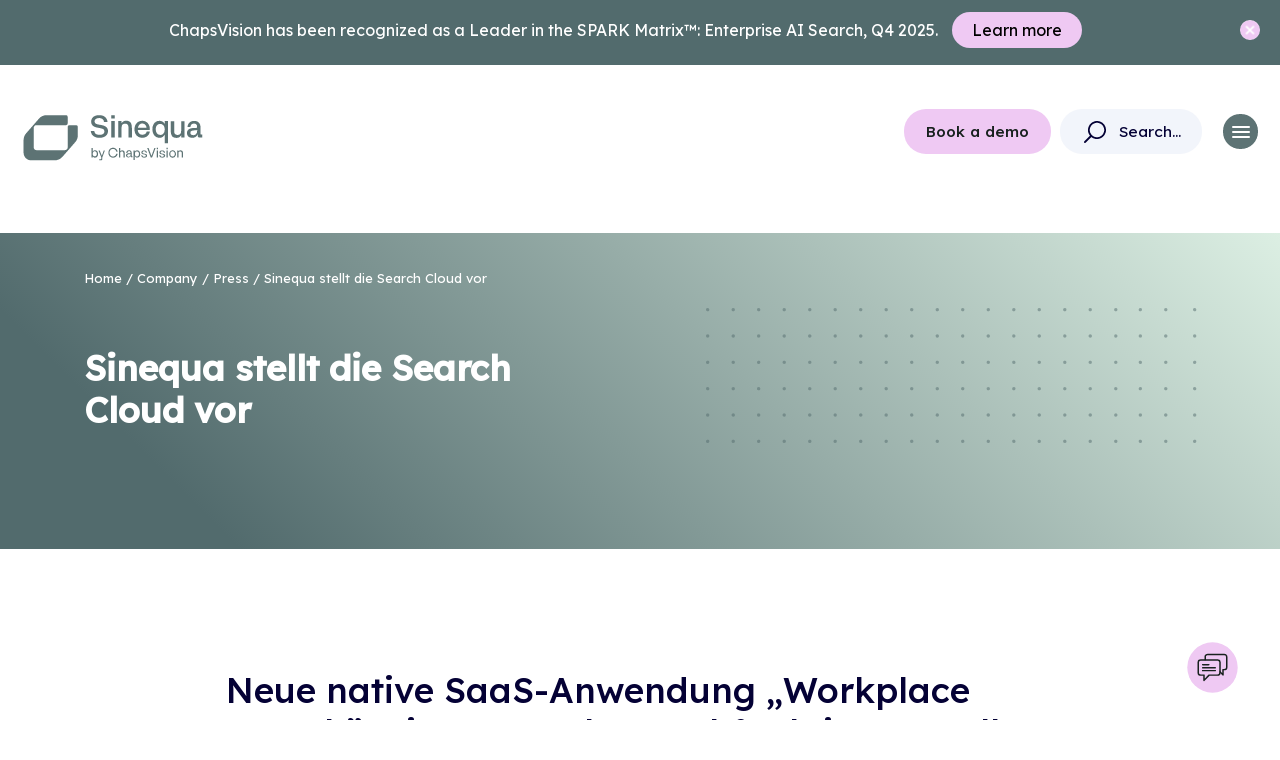

--- FILE ---
content_type: text/html; charset=UTF-8
request_url: https://www.sinequa.com/company/press/sinequa-stellt-die-search-cloud-vor/
body_size: 16845
content:
<!DOCTYPE html>
<html lang="en">
  <head>
    <meta charset="utf-8">
    <meta http-equiv="X-UA-Compatible" content="IE=edge">
    <meta name="viewport" content="width=device-width, initial-scale=1">
    <link rel="preconnect" href="https://fonts.googleapis.com">
    <link rel="preconnect" href="https://fonts.gstatic.com" crossorigin>
    <link href="https://fonts.googleapis.com/css2?family=Lexend:wght@300;400;500&display=swap" rel="stylesheet">

    <!-- Google Tag Manager -->
  <!--  <script>(function(w,d,s,l,i){w[l]=w[l]||[];w[l].push({'gtm.start':
    new Date().getTime(),event:'gtm.js'});var f=d.getElementsByTagName(s)[0],
    j=d.createElement(s),dl=l!='dataLayer'?'&l='+l:'';j.async=true;j.src=
    'https://www.googletagmanager.com/gtm.js?id='+i+dl;f.parentNode.insertBefore(j,f);
    })(window,document,'script','dataLayer','GTM-MSRC26X');</script>-->
	
	<!-- Google tag (gtag.js) --> 
	<script async src="https://www.googletagmanager.com/gtag/js?id=AW-16951109096"></script>
	<script> window.dataLayer = window.dataLayer || []; function gtag(){dataLayer.push(arguments);} 
	gtag('js', new Date()); 
	gtag('config', 'AW-16951109096');
	</script>
	    <!-- End Google Tag Manager -->
	
	<!-- Matomo -->
<script>
  var _paq = window._paq = window._paq || [];
  /* tracker methods like "setCustomDimension" should be called before "trackPageView" */
  _paq.push(['trackPageView']);
  _paq.push(['enableLinkTracking']);
  (function() {
    var u="https://matomo.systransoft.com/";
    _paq.push(['setTrackerUrl', u+'matomo.php']);
    _paq.push(['setSiteId', '6']);
    var d=document, g=d.createElement('script'), s=d.getElementsByTagName('script')[0];
    g.async=true; g.src=u+'matomo.js'; s.parentNode.insertBefore(g,s);
  })();
</script>
<!-- CLAY -->
<script src="https://static.claydar.com/init.v1.js?id=cIhr9hAK9p"></script>
<!-- END CLAY -->
<!-- Start of HubSpot Embed Code -->
<script type="text/javascript" id="hs-script-loader" async defer src="//js.hs-scripts.com/4354951.js"></script>
<!-- End of HubSpot Embed Code -->	



    
    <meta name='robots' content='index, follow, max-image-preview:large, max-snippet:-1, max-video-preview:-1' />

	<!-- This site is optimized with the Yoast SEO plugin v23.3 - https://yoast.com/wordpress/plugins/seo/ -->
	<title>Sinequa stellt die Search Cloud vor - Sinequa by ChapsVision</title>
	<meta name="description" content="Neue native SaaS-Anwendung „Workplace Search“ mit neuronalen Suchfunktionen stellt Ergebnisse aus der Enterprise-Search-Plattform über die Cloud zur Verfügung" />
	<link rel="canonical" href="https://www.sinequa.com/company/press/sinequa-stellt-die-search-cloud-vor/" />
	<meta property="og:locale" content="en_US" />
	<meta property="og:type" content="article" />
	<meta property="og:title" content="Sinequa stellt die Search Cloud vor - Sinequa by ChapsVision" />
	<meta property="og:description" content="Neue native SaaS-Anwendung „Workplace Search“ mit neuronalen Suchfunktionen stellt Ergebnisse aus der Enterprise-Search-Plattform über die Cloud zur Verfügung" />
	<meta property="og:url" content="https://www.sinequa.com/company/press/sinequa-stellt-die-search-cloud-vor/" />
	<meta property="og:site_name" content="Sinequa by ChapsVision" />
	<meta property="article:modified_time" content="2024-06-12T11:02:32+00:00" />
	<meta property="og:image" content="https://www.sinequa.com/wp-content/uploads/2023/08/press-releases-social-1200.jpg" />
	<meta property="og:image:width" content="1200" />
	<meta property="og:image:height" content="630" />
	<meta property="og:image:type" content="image/jpeg" />
	<meta name="twitter:card" content="summary_large_image" />
	<meta name="twitter:title" content="Sinequa stellt die Search Cloud vor - Sinequa by ChapsVision" />
	<meta name="twitter:description" content="Neue native SaaS-Anwendung „Workplace Search“ mit neuronalen Suchfunktionen stellt Ergebnisse aus der Enterprise-Search-Plattform über die Cloud zur Verfügung" />
	<meta name="twitter:image" content="https://www.sinequa.com/wp-content/uploads/2023/08/press-releases-social-1200.jpg" />
	<meta name="twitter:site" content="@Sinequa" />
	<script type="application/ld+json" class="yoast-schema-graph">{"@context":"https://schema.org","@graph":[{"@type":"WebPage","@id":"https://wp2023.aad.sinequa.com/company/press/sinequa-stellt-die-search-cloud-vor/","url":"https://www.sinequa.com/company/press/sinequa-stellt-die-search-cloud-vor/","name":"Sinequa stellt die Search Cloud vor - Sinequa by ChapsVision","isPartOf":{"@id":"https://www2025.coe.chapsvision.com/#website"},"primaryImageOfPage":{"@id":"https://www.sinequa.com/company/press/sinequa-stellt-die-search-cloud-vor/#primaryimage"},"image":{"@id":"https://www.sinequa.com/company/press/sinequa-stellt-die-search-cloud-vor/#primaryimage"},"thumbnailUrl":"/wp-content/uploads/2023/08/press-releases-social-1200.jpg","datePublished":"2022-08-23T15:16:55+00:00","dateModified":"2024-06-12T11:02:32+00:00","description":"Neue native SaaS-Anwendung „Workplace Search“ mit neuronalen Suchfunktionen stellt Ergebnisse aus der Enterprise-Search-Plattform über die Cloud zur Verfügung","breadcrumb":{"@id":"https://www.sinequa.com/company/press/sinequa-stellt-die-search-cloud-vor/#breadcrumb"},"inLanguage":"en-US","potentialAction":[{"@type":"ReadAction","target":["https://www.sinequa.com/company/press/sinequa-stellt-die-search-cloud-vor/"]}]},{"@type":"ImageObject","inLanguage":"en-US","@id":"https://www.sinequa.com/company/press/sinequa-stellt-die-search-cloud-vor/#primaryimage","url":"/wp-content/uploads/2023/08/press-releases-social-1200.jpg","contentUrl":"/wp-content/uploads/2023/08/press-releases-social-1200.jpg","width":1200,"height":630,"caption":"Sinequa Named a Leader in 2022 Gartner® Magic Quadrant™ for Insight Engines"},{"@type":"BreadcrumbList","@id":"https://www.sinequa.com/company/press/sinequa-stellt-die-search-cloud-vor/#breadcrumb","itemListElement":[{"@type":"ListItem","position":1,"name":"Home","item":"https://www2025.coe.chapsvision.com/"},{"@type":"ListItem","position":2,"name":"Sinequa stellt die Search Cloud vor"}]},{"@type":"WebSite","@id":"https://www2025.coe.chapsvision.com/#website","url":"https://www2025.coe.chapsvision.com/","name":"Sinequa by ChapsVision","description":"The Trusted Partner for your Agentic AI Journey.","potentialAction":[{"@type":"SearchAction","target":{"@type":"EntryPoint","urlTemplate":"https://www2025.coe.chapsvision.com/?s={search_term_string}"},"query-input":"required name=search_term_string"}],"inLanguage":"en-US"}]}</script>
	<!-- / Yoast SEO plugin. -->


<link rel='dns-prefetch' href='//cdn.jsdelivr.net' />
<link rel='dns-prefetch' href='//cdnjs.cloudflare.com' />
<script type="text/javascript">
/* <![CDATA[ */
window._wpemojiSettings = {"baseUrl":"https:\/\/s.w.org\/images\/core\/emoji\/15.0.3\/72x72\/","ext":".png","svgUrl":"https:\/\/s.w.org\/images\/core\/emoji\/15.0.3\/svg\/","svgExt":".svg","source":{"concatemoji":"https:\/\/www.sinequa.com\/wp-includes\/js\/wp-emoji-release.min.js?ver=6.6.1"}};
/*! This file is auto-generated */
!function(i,n){var o,s,e;function c(e){try{var t={supportTests:e,timestamp:(new Date).valueOf()};sessionStorage.setItem(o,JSON.stringify(t))}catch(e){}}function p(e,t,n){e.clearRect(0,0,e.canvas.width,e.canvas.height),e.fillText(t,0,0);var t=new Uint32Array(e.getImageData(0,0,e.canvas.width,e.canvas.height).data),r=(e.clearRect(0,0,e.canvas.width,e.canvas.height),e.fillText(n,0,0),new Uint32Array(e.getImageData(0,0,e.canvas.width,e.canvas.height).data));return t.every(function(e,t){return e===r[t]})}function u(e,t,n){switch(t){case"flag":return n(e,"\ud83c\udff3\ufe0f\u200d\u26a7\ufe0f","\ud83c\udff3\ufe0f\u200b\u26a7\ufe0f")?!1:!n(e,"\ud83c\uddfa\ud83c\uddf3","\ud83c\uddfa\u200b\ud83c\uddf3")&&!n(e,"\ud83c\udff4\udb40\udc67\udb40\udc62\udb40\udc65\udb40\udc6e\udb40\udc67\udb40\udc7f","\ud83c\udff4\u200b\udb40\udc67\u200b\udb40\udc62\u200b\udb40\udc65\u200b\udb40\udc6e\u200b\udb40\udc67\u200b\udb40\udc7f");case"emoji":return!n(e,"\ud83d\udc26\u200d\u2b1b","\ud83d\udc26\u200b\u2b1b")}return!1}function f(e,t,n){var r="undefined"!=typeof WorkerGlobalScope&&self instanceof WorkerGlobalScope?new OffscreenCanvas(300,150):i.createElement("canvas"),a=r.getContext("2d",{willReadFrequently:!0}),o=(a.textBaseline="top",a.font="600 32px Arial",{});return e.forEach(function(e){o[e]=t(a,e,n)}),o}function t(e){var t=i.createElement("script");t.src=e,t.defer=!0,i.head.appendChild(t)}"undefined"!=typeof Promise&&(o="wpEmojiSettingsSupports",s=["flag","emoji"],n.supports={everything:!0,everythingExceptFlag:!0},e=new Promise(function(e){i.addEventListener("DOMContentLoaded",e,{once:!0})}),new Promise(function(t){var n=function(){try{var e=JSON.parse(sessionStorage.getItem(o));if("object"==typeof e&&"number"==typeof e.timestamp&&(new Date).valueOf()<e.timestamp+604800&&"object"==typeof e.supportTests)return e.supportTests}catch(e){}return null}();if(!n){if("undefined"!=typeof Worker&&"undefined"!=typeof OffscreenCanvas&&"undefined"!=typeof URL&&URL.createObjectURL&&"undefined"!=typeof Blob)try{var e="postMessage("+f.toString()+"("+[JSON.stringify(s),u.toString(),p.toString()].join(",")+"));",r=new Blob([e],{type:"text/javascript"}),a=new Worker(URL.createObjectURL(r),{name:"wpTestEmojiSupports"});return void(a.onmessage=function(e){c(n=e.data),a.terminate(),t(n)})}catch(e){}c(n=f(s,u,p))}t(n)}).then(function(e){for(var t in e)n.supports[t]=e[t],n.supports.everything=n.supports.everything&&n.supports[t],"flag"!==t&&(n.supports.everythingExceptFlag=n.supports.everythingExceptFlag&&n.supports[t]);n.supports.everythingExceptFlag=n.supports.everythingExceptFlag&&!n.supports.flag,n.DOMReady=!1,n.readyCallback=function(){n.DOMReady=!0}}).then(function(){return e}).then(function(){var e;n.supports.everything||(n.readyCallback(),(e=n.source||{}).concatemoji?t(e.concatemoji):e.wpemoji&&e.twemoji&&(t(e.twemoji),t(e.wpemoji)))}))}((window,document),window._wpemojiSettings);
/* ]]> */
</script>
<style id='wp-emoji-styles-inline-css' type='text/css'>

	img.wp-smiley, img.emoji {
		display: inline !important;
		border: none !important;
		box-shadow: none !important;
		height: 1em !important;
		width: 1em !important;
		margin: 0 0.07em !important;
		vertical-align: -0.1em !important;
		background: none !important;
		padding: 0 !important;
	}
</style>
<link rel='stylesheet' id='wp-block-library-css' href='https://www.sinequa.com/wp-includes/css/dist/block-library/style.min.css?ver=6.6.1' type='text/css' media='all' />
<style id='safe-svg-svg-icon-style-inline-css' type='text/css'>
.safe-svg-cover{text-align:center}.safe-svg-cover .safe-svg-inside{display:inline-block;max-width:100%}.safe-svg-cover svg{height:100%;max-height:100%;max-width:100%;width:100%}

</style>
<style id='classic-theme-styles-inline-css' type='text/css'>
/*! This file is auto-generated */
.wp-block-button__link{color:#fff;background-color:#32373c;border-radius:9999px;box-shadow:none;text-decoration:none;padding:calc(.667em + 2px) calc(1.333em + 2px);font-size:1.125em}.wp-block-file__button{background:#32373c;color:#fff;text-decoration:none}
</style>
<style id='global-styles-inline-css' type='text/css'>
:root{--wp--preset--aspect-ratio--square: 1;--wp--preset--aspect-ratio--4-3: 4/3;--wp--preset--aspect-ratio--3-4: 3/4;--wp--preset--aspect-ratio--3-2: 3/2;--wp--preset--aspect-ratio--2-3: 2/3;--wp--preset--aspect-ratio--16-9: 16/9;--wp--preset--aspect-ratio--9-16: 9/16;--wp--preset--color--black: #000000;--wp--preset--color--cyan-bluish-gray: #abb8c3;--wp--preset--color--white: #ffffff;--wp--preset--color--pale-pink: #f78da7;--wp--preset--color--vivid-red: #cf2e2e;--wp--preset--color--luminous-vivid-orange: #ff6900;--wp--preset--color--luminous-vivid-amber: #fcb900;--wp--preset--color--light-green-cyan: #7bdcb5;--wp--preset--color--vivid-green-cyan: #00d084;--wp--preset--color--pale-cyan-blue: #8ed1fc;--wp--preset--color--vivid-cyan-blue: #0693e3;--wp--preset--color--vivid-purple: #9b51e0;--wp--preset--gradient--vivid-cyan-blue-to-vivid-purple: linear-gradient(135deg,rgba(6,147,227,1) 0%,rgb(155,81,224) 100%);--wp--preset--gradient--light-green-cyan-to-vivid-green-cyan: linear-gradient(135deg,rgb(122,220,180) 0%,rgb(0,208,130) 100%);--wp--preset--gradient--luminous-vivid-amber-to-luminous-vivid-orange: linear-gradient(135deg,rgba(252,185,0,1) 0%,rgba(255,105,0,1) 100%);--wp--preset--gradient--luminous-vivid-orange-to-vivid-red: linear-gradient(135deg,rgba(255,105,0,1) 0%,rgb(207,46,46) 100%);--wp--preset--gradient--very-light-gray-to-cyan-bluish-gray: linear-gradient(135deg,rgb(238,238,238) 0%,rgb(169,184,195) 100%);--wp--preset--gradient--cool-to-warm-spectrum: linear-gradient(135deg,rgb(74,234,220) 0%,rgb(151,120,209) 20%,rgb(207,42,186) 40%,rgb(238,44,130) 60%,rgb(251,105,98) 80%,rgb(254,248,76) 100%);--wp--preset--gradient--blush-light-purple: linear-gradient(135deg,rgb(255,206,236) 0%,rgb(152,150,240) 100%);--wp--preset--gradient--blush-bordeaux: linear-gradient(135deg,rgb(254,205,165) 0%,rgb(254,45,45) 50%,rgb(107,0,62) 100%);--wp--preset--gradient--luminous-dusk: linear-gradient(135deg,rgb(255,203,112) 0%,rgb(199,81,192) 50%,rgb(65,88,208) 100%);--wp--preset--gradient--pale-ocean: linear-gradient(135deg,rgb(255,245,203) 0%,rgb(182,227,212) 50%,rgb(51,167,181) 100%);--wp--preset--gradient--electric-grass: linear-gradient(135deg,rgb(202,248,128) 0%,rgb(113,206,126) 100%);--wp--preset--gradient--midnight: linear-gradient(135deg,rgb(2,3,129) 0%,rgb(40,116,252) 100%);--wp--preset--font-size--small: 13px;--wp--preset--font-size--medium: 20px;--wp--preset--font-size--large: 36px;--wp--preset--font-size--x-large: 42px;--wp--preset--spacing--20: 0.44rem;--wp--preset--spacing--30: 0.67rem;--wp--preset--spacing--40: 1rem;--wp--preset--spacing--50: 1.5rem;--wp--preset--spacing--60: 2.25rem;--wp--preset--spacing--70: 3.38rem;--wp--preset--spacing--80: 5.06rem;--wp--preset--shadow--natural: 6px 6px 9px rgba(0, 0, 0, 0.2);--wp--preset--shadow--deep: 12px 12px 50px rgba(0, 0, 0, 0.4);--wp--preset--shadow--sharp: 6px 6px 0px rgba(0, 0, 0, 0.2);--wp--preset--shadow--outlined: 6px 6px 0px -3px rgba(255, 255, 255, 1), 6px 6px rgba(0, 0, 0, 1);--wp--preset--shadow--crisp: 6px 6px 0px rgba(0, 0, 0, 1);}:where(.is-layout-flex){gap: 0.5em;}:where(.is-layout-grid){gap: 0.5em;}body .is-layout-flex{display: flex;}.is-layout-flex{flex-wrap: wrap;align-items: center;}.is-layout-flex > :is(*, div){margin: 0;}body .is-layout-grid{display: grid;}.is-layout-grid > :is(*, div){margin: 0;}:where(.wp-block-columns.is-layout-flex){gap: 2em;}:where(.wp-block-columns.is-layout-grid){gap: 2em;}:where(.wp-block-post-template.is-layout-flex){gap: 1.25em;}:where(.wp-block-post-template.is-layout-grid){gap: 1.25em;}.has-black-color{color: var(--wp--preset--color--black) !important;}.has-cyan-bluish-gray-color{color: var(--wp--preset--color--cyan-bluish-gray) !important;}.has-white-color{color: var(--wp--preset--color--white) !important;}.has-pale-pink-color{color: var(--wp--preset--color--pale-pink) !important;}.has-vivid-red-color{color: var(--wp--preset--color--vivid-red) !important;}.has-luminous-vivid-orange-color{color: var(--wp--preset--color--luminous-vivid-orange) !important;}.has-luminous-vivid-amber-color{color: var(--wp--preset--color--luminous-vivid-amber) !important;}.has-light-green-cyan-color{color: var(--wp--preset--color--light-green-cyan) !important;}.has-vivid-green-cyan-color{color: var(--wp--preset--color--vivid-green-cyan) !important;}.has-pale-cyan-blue-color{color: var(--wp--preset--color--pale-cyan-blue) !important;}.has-vivid-cyan-blue-color{color: var(--wp--preset--color--vivid-cyan-blue) !important;}.has-vivid-purple-color{color: var(--wp--preset--color--vivid-purple) !important;}.has-black-background-color{background-color: var(--wp--preset--color--black) !important;}.has-cyan-bluish-gray-background-color{background-color: var(--wp--preset--color--cyan-bluish-gray) !important;}.has-white-background-color{background-color: var(--wp--preset--color--white) !important;}.has-pale-pink-background-color{background-color: var(--wp--preset--color--pale-pink) !important;}.has-vivid-red-background-color{background-color: var(--wp--preset--color--vivid-red) !important;}.has-luminous-vivid-orange-background-color{background-color: var(--wp--preset--color--luminous-vivid-orange) !important;}.has-luminous-vivid-amber-background-color{background-color: var(--wp--preset--color--luminous-vivid-amber) !important;}.has-light-green-cyan-background-color{background-color: var(--wp--preset--color--light-green-cyan) !important;}.has-vivid-green-cyan-background-color{background-color: var(--wp--preset--color--vivid-green-cyan) !important;}.has-pale-cyan-blue-background-color{background-color: var(--wp--preset--color--pale-cyan-blue) !important;}.has-vivid-cyan-blue-background-color{background-color: var(--wp--preset--color--vivid-cyan-blue) !important;}.has-vivid-purple-background-color{background-color: var(--wp--preset--color--vivid-purple) !important;}.has-black-border-color{border-color: var(--wp--preset--color--black) !important;}.has-cyan-bluish-gray-border-color{border-color: var(--wp--preset--color--cyan-bluish-gray) !important;}.has-white-border-color{border-color: var(--wp--preset--color--white) !important;}.has-pale-pink-border-color{border-color: var(--wp--preset--color--pale-pink) !important;}.has-vivid-red-border-color{border-color: var(--wp--preset--color--vivid-red) !important;}.has-luminous-vivid-orange-border-color{border-color: var(--wp--preset--color--luminous-vivid-orange) !important;}.has-luminous-vivid-amber-border-color{border-color: var(--wp--preset--color--luminous-vivid-amber) !important;}.has-light-green-cyan-border-color{border-color: var(--wp--preset--color--light-green-cyan) !important;}.has-vivid-green-cyan-border-color{border-color: var(--wp--preset--color--vivid-green-cyan) !important;}.has-pale-cyan-blue-border-color{border-color: var(--wp--preset--color--pale-cyan-blue) !important;}.has-vivid-cyan-blue-border-color{border-color: var(--wp--preset--color--vivid-cyan-blue) !important;}.has-vivid-purple-border-color{border-color: var(--wp--preset--color--vivid-purple) !important;}.has-vivid-cyan-blue-to-vivid-purple-gradient-background{background: var(--wp--preset--gradient--vivid-cyan-blue-to-vivid-purple) !important;}.has-light-green-cyan-to-vivid-green-cyan-gradient-background{background: var(--wp--preset--gradient--light-green-cyan-to-vivid-green-cyan) !important;}.has-luminous-vivid-amber-to-luminous-vivid-orange-gradient-background{background: var(--wp--preset--gradient--luminous-vivid-amber-to-luminous-vivid-orange) !important;}.has-luminous-vivid-orange-to-vivid-red-gradient-background{background: var(--wp--preset--gradient--luminous-vivid-orange-to-vivid-red) !important;}.has-very-light-gray-to-cyan-bluish-gray-gradient-background{background: var(--wp--preset--gradient--very-light-gray-to-cyan-bluish-gray) !important;}.has-cool-to-warm-spectrum-gradient-background{background: var(--wp--preset--gradient--cool-to-warm-spectrum) !important;}.has-blush-light-purple-gradient-background{background: var(--wp--preset--gradient--blush-light-purple) !important;}.has-blush-bordeaux-gradient-background{background: var(--wp--preset--gradient--blush-bordeaux) !important;}.has-luminous-dusk-gradient-background{background: var(--wp--preset--gradient--luminous-dusk) !important;}.has-pale-ocean-gradient-background{background: var(--wp--preset--gradient--pale-ocean) !important;}.has-electric-grass-gradient-background{background: var(--wp--preset--gradient--electric-grass) !important;}.has-midnight-gradient-background{background: var(--wp--preset--gradient--midnight) !important;}.has-small-font-size{font-size: var(--wp--preset--font-size--small) !important;}.has-medium-font-size{font-size: var(--wp--preset--font-size--medium) !important;}.has-large-font-size{font-size: var(--wp--preset--font-size--large) !important;}.has-x-large-font-size{font-size: var(--wp--preset--font-size--x-large) !important;}
:where(.wp-block-post-template.is-layout-flex){gap: 1.25em;}:where(.wp-block-post-template.is-layout-grid){gap: 1.25em;}
:where(.wp-block-columns.is-layout-flex){gap: 2em;}:where(.wp-block-columns.is-layout-grid){gap: 2em;}
:root :where(.wp-block-pullquote){font-size: 1.5em;line-height: 1.6;}
</style>
<link rel='stylesheet' id='wp-pagenavi-css' href='/wp-content/plugins/wp-pagenavi/pagenavi-css.css?ver=2.70' type='text/css' media='all' />
<link rel='stylesheet' id='search-filter-plugin-styles-css' href='/wp-content/plugins/search-filter-pro/public/assets/css/search-filter.min.css?ver=2.5.14' type='text/css' media='all' />
<link rel='stylesheet' id='bootstrap-css' href='https://cdn.jsdelivr.net/npm/bootstrap@5.1.3/dist/css/bootstrap.min.css?ver=6.6.1' type='text/css' media='all' />
<link rel='stylesheet' id='slick_css-css' href='https://cdn.jsdelivr.net/npm/slick-carousel@1.8.1/slick/slick.css?ver=6.6.1' type='text/css' media='all' />
<link rel='stylesheet' id='main_css-css' href='/wp-content/themes/sinequa/style.css?ver=6.6.1' type='text/css' media='all' />
<link rel='stylesheet' id='aos_css-css' href='/wp-content/themes/sinequa/css/aos.css?ver=6.6.1' type='text/css' media='all' />
<link rel='stylesheet' id='lity_css-css' href='/wp-content/themes/sinequa/css/lity.min.css?ver=6.6.1' type='text/css' media='all' />
<script type="text/javascript" src="https://www.sinequa.com/wp-includes/js/jquery/jquery.min.js?ver=3.7.1" id="jquery-core-js"></script>
<script type="text/javascript" src="https://www.sinequa.com/wp-includes/js/jquery/jquery-migrate.min.js?ver=3.4.1" id="jquery-migrate-js"></script>
<script type="text/javascript" id="search-filter-plugin-build-js-extra">
/* <![CDATA[ */
var SF_LDATA = {"ajax_url":"https:\/\/www.sinequa.com\/wp-admin\/admin-ajax.php","home_url":"https:\/\/www.sinequa.com\/","extensions":[]};
/* ]]> */
</script>
<script type="text/javascript" src="/wp-content/plugins/search-filter-pro/public/assets/js/search-filter-build.min.js?ver=2.5.14" id="search-filter-plugin-build-js"></script>
<script type="text/javascript" src="/wp-content/plugins/search-filter-pro/public/assets/js/select2.min.js?ver=2.5.14" id="search-filter-plugin-select2-js"></script>
<script type="text/javascript" src="https://cdn.jsdelivr.net/npm/bootstrap@5.1.3/dist/js/bootstrap.bundle.min.js?ver=1.0" id="bootstrap-js-js"></script>
<script type="text/javascript" src="https://cdn.jsdelivr.net/npm/slick-carousel@1.8.1/slick/slick.min.js?ver=1.0" id="slick-js-js"></script>
<script type="text/javascript" src="/wp-content/themes/sinequa/js/lity.min.js?ver=1.0" id="lity-js-js"></script>
<script type="text/javascript" src="/wp-content/themes/sinequa/js/theme.js?ver=1.0" id="theme-js-js"></script>
<script type="text/javascript" src="/wp-content/themes/sinequa/js/search-corp.js?ver=6.6.1" id="search-corp-js-js"></script>
<script type="text/javascript" src="/wp-content/themes/sinequa/js/filters.js?ver=1.0" id="filters-js-js"></script>
<script type="text/javascript" src="/wp-content/themes/sinequa/js/counter.js?ver=1.0" id="counter-js-js"></script>
<script type="text/javascript" src="/wp-content/themes/sinequa/js/aos.js?ver=1.0" id="aos-js-js"></script>
<script type="text/javascript" src="/wp-content/themes/sinequa/js/iframe-size.js?ver=1.0" id="iframe-js-js"></script>
<script type="text/javascript" src="https://cdnjs.cloudflare.com/ajax/libs/bodymovin/5.12.2/lottie.min.js?ver=1.0" id="bodymovin-js-js"></script>
<link rel="https://api.w.org/" href="https://www.sinequa.com/wp-json/" /><link rel="alternate" title="JSON" type="application/json" href="https://www.sinequa.com/wp-json/wp/v2/press/4177" /><link rel="EditURI" type="application/rsd+xml" title="RSD" href="https://www.sinequa.com/xmlrpc.php?rsd" />
<meta name="generator" content="WordPress 6.6.1" />
<link rel='shortlink' href='https://www.sinequa.com/?p=4177' />
<link rel="alternate" title="oEmbed (JSON)" type="application/json+oembed" href="https://www.sinequa.com/wp-json/oembed/1.0/embed?url=https%3A%2F%2Fwww.sinequa.com%2Fcompany%2Fpress%2Fsinequa-stellt-die-search-cloud-vor%2F" />
<link rel="alternate" title="oEmbed (XML)" type="text/xml+oembed" href="https://www.sinequa.com/wp-json/oembed/1.0/embed?url=https%3A%2F%2Fwww.sinequa.com%2Fcompany%2Fpress%2Fsinequa-stellt-die-search-cloud-vor%2F&#038;format=xml" />
<link rel="icon" href="/wp-content/uploads/favicons-chapsvision-sauge-2-1.png" sizes="32x32" />
<link rel="icon" href="/wp-content/uploads/favicons-chapsvision-sauge-2-1.png" sizes="192x192" />
<link rel="apple-touch-icon" href="/wp-content/uploads/favicons-chapsvision-sauge-2-1.png" />
<meta name="msapplication-TileImage" content="/wp-content/uploads/favicons-chapsvision-sauge-2-1.png" />
 

    <meta name="sqPublishDate" content="2022-08-23" />  </head>
  <body class="press-template-default single single-press postid-4177">

  <div class="sitewide-notice">
    <p style="text-align: center !important;">ChapsVision has been recognized as a Leader in the SPARK Matrix™: Enterprise AI Search, Q4 2025.            <a href="https://www.sinequa.com/resources/assets/spark-matrix-enterprise-ai-search-q4-2025/" target="_self">Learn more</a>
    </p>
    <span class="close"></span>
  </div>
  <header class="main-header">
    <a href="https://www.sinequa.com">
      <img src="/wp-content/themes/sinequa/img/sinequa-logo.svg" class="main-logo">
    </a>
    <div class="float-end nav-wrap-search">
      <ul id="menu-navbar-menu" class="main-menu"><li id="menu-item-7958" class="menu-item menu-item-type-custom menu-item-object-custom menu-item-7958"><a href="#product">Product</a></li>
<li id="menu-item-7909" class="menu-item menu-item-type-custom menu-item-object-custom menu-item-7909"><a href="#solutions">Solutions</a></li>
<li id="menu-item-2281" class="menu-item menu-item-type-custom menu-item-object-custom menu-item-2281"><a href="#industries">Industries</a></li>
<li id="menu-item-7959" class="menu-item menu-item-type-custom menu-item-object-custom menu-item-7959"><a href="#customers">Customers</a></li>
<li id="menu-item-7961" class="menu-item menu-item-type-custom menu-item-object-custom menu-item-7961"><a href="#company">Company</a></li>
<li id="menu-item-7962" class="menu-item menu-item-type-custom menu-item-object-custom menu-item-7962"><a href="#resources">Resources</a></li>
</ul>      <div class="btn-wrapper">
                    <a class="btn-primary" href="/get-a-demo/" target="_self">Book a demo</a>
              </div>
            
    <sinequacorp-search-form>
		  <form>
			<input type="text" class="" placeholder="Search..." id="corp-search-input">
		  </form>
	  </sinequacorp-search-form>
    

      <div class="menu-btn" data-bs-toggle="collapse" href="#mobileMenu" role="button" aria-expanded="false" aria-controls="mobileMenu">
        <span></span>
        <span></span>
        <span></span>
      </div>
    </div>

                <div class="mega-menu" data-url="#solutions" style="width:400px;">
      <div class="mm-content">
      <!--<h3></h3>-->
      <div class="mm-grid">
              
        <a href="https://www.sinequa.com/solutions/maintenance-support/">
        <div class="dd-card">
                      <img src="/wp-content/uploads/support-maintenance.svg" alt="support-maintenance" />
                    <h4>Maintenance &amp; Support</h4>
          <!--<h4>Maintenance & Support</h4>-->
          <!--<p></p>-->
        </div>
        </a>

              
        <a href="https://www.sinequa.com/solutions/engineering-design/">
        <div class="dd-card">
                      <img src="/wp-content/uploads/product-development.svg" alt="product-development" />
                    <h4>Engineering &amp; Design</h4>
          <!--<h4>Engineering & Design</h4>-->
          <!--<p></p>-->
        </div>
        </a>

              
        <a href="https://www.sinequa.com/solutions/research-innovation/">
        <div class="dd-card">
                      <img src="/wp-content/uploads/research-development.svg" alt="research-development" />
                    <h4>Research &amp; Innovation</h4>
          <!--<h4>Research & Innovation</h4>-->
          <!--<p></p>-->
        </div>
        </a>

              
        <a href="https://www.sinequa.com/solutions/legal-work/">
        <div class="dd-card">
                      <img src="/wp-content/uploads/legal-document.svg" alt="icon document" />
                    <h4>Legal work</h4>
          <!--<h4>Legal work</h4>-->
          <!--<p></p>-->
        </div>
        </a>

              
        <a href="https://www.sinequa.com/solutions/compliance-risk-management/">
        <div class="dd-card">
                      <img src="/wp-content/uploads/compliance-risk-management.svg" alt="compliance-risk-management" />
                    <h4>Compliance &amp; Risk Management</h4>
          <!--<h4>Compliance & Risk Management</h4>-->
          <!--<p></p>-->
        </div>
        </a>

            </div>
      </div>
    </div>
            <div class="mega-menu" data-url="#company" style="width:400px;">
      <div class="mm-content">
      <!--<h3></h3>-->
      <div class="mm-grid">
              
        <a href="https://www.sinequa.com/company/">
        <div class="dd-card">
                      <img src="/wp-content/uploads/2023/08/Search.svg" alt="Search" />
                    <h4>Company</h4>
          <!--<h4>Company</h4>-->
          <!--<p>Our mission is your mission.</p>-->
        </div>
        </a>

              
        <a href="https://www.sinequa.com/company/culture/">
        <div class="dd-card">
                      <img src="/wp-content/uploads/2023/08/Charity.svg" alt="" />
                    <h4>Culture &amp; Careers</h4>
          <!--<h4>Culture & Careers</h4>-->
          <!--<p>Discover what makes life at Sinequa by ChapsVision so unique.</p>-->
        </div>
        </a>

              
        <a href="https://www.sinequa.com/company/leadership-team/">
        <div class="dd-card">
                      <img src="/wp-content/uploads/2023/08/TwoPeople.svg" alt="Two People" />
                    <h4>Leadership Team</h4>
          <!--<h4>Leadership Team</h4>-->
          <!--<p>Get to know us.</p>-->
        </div>
        </a>

              
        <a href="https://www.sinequa.com/company/press/">
        <div class="dd-card">
                      <img src="/wp-content/uploads/2023/08/Photography.svg" alt="Photography" />
                    <h4>Newsroom</h4>
          <!--<h4>Newsroom</h4>-->
          <!--<p>Get the latest Sinequa news.</p>-->
        </div>
        </a>

              
        <a href="https://www.sinequa.com/company/partners/">
        <div class="dd-card">
                      <img src="/wp-content/uploads/2023/08/Handshake.svg" alt="" />
                    <h4>Partners</h4>
          <!--<h4>Partners</h4>-->
          <!--<p>The partners that give rise to innovative solution.</p>-->
        </div>
        </a>

              
        <a href="https://www.sinequa.com/customers/why-sinequa/">
        <div class="dd-card">
                      <img src="/wp-content/uploads/2023/08/RoundCheck.svg" alt="RoundCheck icon" />
                    <h4>Why Sinequa?</h4>
          <!--<h4>Why Sinequa?</h4>-->
          <!--<p>Sinequa’s not just another search company. Why Sinequa?</p>-->
        </div>
        </a>

            </div>
      </div>
    </div>
            <div class="mega-menu" data-url="#customers" style="width:400px;">
      <div class="mm-content">
      <!--<h3></h3>-->
      <div class="mm-grid">
              
        <a href="https://www.sinequa.com/customers/">
        <div class="dd-card">
                      <img src="/wp-content/uploads/2023/08/Person.svg" alt="Person" />
                    <h4>Overview</h4>
          <!--<h4>Overview</h4>-->
          <!--<p>See the leading, global companies that trust Sinequa.</p>-->
        </div>
        </a>

              
        <a href="https://www.sinequa.com/customers/customer-stories/">
        <div class="dd-card">
                      <img src="/wp-content/uploads/2023/08/Classification.svg" alt="" />
                    <h4>Customer stories</h4>
          <!--<h4>Customer stories</h4>-->
          <!--<p>The proof that's in the pudding.</p>-->
        </div>
        </a>

            </div>
      </div>
    </div>
            <div class="mega-menu" data-url="#industries" style="width:400px;">
      <div class="mm-content">
      <!--<h3></h3>-->
      <div class="mm-grid">
              
        <a href="https://www.sinequa.com/industries/manufacturing/">
        <div class="dd-card">
                      <img src="/wp-content/uploads/2023/08/Tool.svg" alt="Tool" />
                    <h4>Manufacturing</h4>
          <!--<h4>Manufacturing</h4>-->
          <!--<p>Connect your digital thread.</p>-->
        </div>
        </a>

              
        <a href="https://www.sinequa.com/industries/healthcare-life-sciences/">
        <div class="dd-card">
                      <img src="/wp-content/uploads/2023/08/Monitoring.svg" alt="Monitoring" />
                    <h4>Life Sciences</h4>
          <!--<h4>Life Sciences</h4>-->
          <!--<p>Discover your next breakthrough.</p>-->
        </div>
        </a>

              
        <a href="https://www.sinequa.com/solutions/sinequa-for-private-equity/">
        <div class="dd-card">
                      <img src="/wp-content/uploads/Private-equity.svg" alt="" />
                    <h4>Private Equity</h4>
          <!--<h4>Private Equity</h4>-->
          <!--<p>Empower Your Teams With A 360°AI Solution</p>-->
        </div>
        </a>

              
        <a href="https://www.sinequa.com/industries/financial-services/">
        <div class="dd-card">
                      <img src="/wp-content/uploads/2023/08/Money.svg" alt="Money" />
                    <h4>Financial Services</h4>
          <!--<h4>Financial Services</h4>-->
          <!--<p>Time is money. Invest in your people.</p>-->
        </div>
        </a>

              
        <a href="https://www.sinequa.com/industries/law-firms/">
        <div class="dd-card">
                      <img src="/wp-content/uploads/legal.svg" alt="icon legal" />
                    <h4>Legal</h4>
          <!--<h4>Legal</h4>-->
          <!--<p>Surface fast and actionable insights.</p>-->
        </div>
        </a>

              
        <a href="https://www.sinequa.com/industries/government-defense/">
        <div class="dd-card">
                      <img src="/wp-content/uploads/2023/08/Earth-1-1.svg" alt="" />
                    <h4>Aerospace &amp; Defense</h4>
          <!--<h4>Aerospace & Defense</h4>-->
          <!--<p>Find your mission.</p>-->
        </div>
        </a>

              
        <a href="https://www.sinequa.com/industries/technology/">
        <div class="dd-card">
                      <img src="/wp-content/uploads/technology-cube.svg" alt="icon cube" />
                    <h4>Technology</h4>
          <!--<h4>Technology</h4>-->
          <!--<p></p>-->
        </div>
        </a>

              
        <a href="https://www.sinequa.com/industries/energy/">
        <div class="dd-card">
                      <img src="/wp-content/uploads/energy.svg" alt="icon light" />
                    <h4>Energy</h4>
          <!--<h4>Energy</h4>-->
          <!--<p></p>-->
        </div>
        </a>

            </div>
      </div>
    </div>
            <div class="mega-menu" data-url="#resources" style="width:400px;">
      <div class="mm-content">
      <!--<h3></h3>-->
      <div class="mm-grid">
              
        <a href="https://www.sinequa.com/resources/">
        <div class="dd-card">
                      <img src="/wp-content/uploads/2023/08/DocumentSearch.svg" alt="" />
                    <h4>Content Library</h4>
          <!--<h4>Content Library</h4>-->
          <!--<p>Unlock the power of your workforce.</p>-->
        </div>
        </a>

              
        <a href="https://www.sinequa.com/resources/blog/">
        <div class="dd-card">
                      <img src="/wp-content/uploads/2023/08/WorldWideWeb.svg" alt="World Wide Web" />
                    <h4>Blog</h4>
          <!--<h4>Blog</h4>-->
          <!--<p>Unique insights on knowledge management, AI and more.</p>-->
        </div>
        </a>

              
        <a href="https://www.sinequa.com/resources/events/">
        <div class="dd-card">
                      <img src="/wp-content/uploads/2023/08/Star.svg" alt="Star" />
                    <h4>Events</h4>
          <!--<h4>Events</h4>-->
          <!--<p>We'd love to meet with you at our events around the world.</p>-->
        </div>
        </a>

              
        <a href="https://www.sinequa.com/resources/assets/">
        <div class="dd-card">
                      <img src="/wp-content/uploads/2023/08/Folder.svg" alt="" />
                    <h4>Reports, Guides, and Assets</h4>
          <!--<h4>Reports, Guides, and Assets</h4>-->
          <!--<p>Explore our white papers, videos, case studies, and so much more.</p>-->
        </div>
        </a>

              
        <a href="https://www.sinequa.com/resources/community/">
        <div class="dd-card">
                      <img src="/wp-content/uploads/2023/08/TwoPeople.svg" alt="Two People" />
                    <h4>Community</h4>
          <!--<h4>Community</h4>-->
          <!--<p>Centralized access to Sinequa and your peers.</p>-->
        </div>
        </a>

              
        <a href="https://www.sinequa.com/resources/sinequa-university/">
        <div class="dd-card">
                      <img src="/wp-content/uploads/2023/08/Study.svg" alt="Study" />
                    <h4>Sinequa University</h4>
          <!--<h4>Sinequa University</h4>-->
          <!--<p>Access on-demand trainings and level up your skills.</p>-->
        </div>
        </a>

            </div>
      </div>
    </div>
            <div class="mega-menu" data-url="#product" style="width:400px;">
      <div class="mm-content">
      <!--<h3></h3>-->
      <div class="mm-grid">
              
        <a href="https://www.sinequa.com/product/workplace-search/">
        <div class="dd-card">
                      <img src="/wp-content/uploads/2023/08/Search.svg" alt="Search" />
                    <h4>Workplace Search</h4>
          <!--<h4>Workplace Search</h4>-->
          <!--<p>Your company’s knowledge is just a search away.</p>-->
        </div>
        </a>

              
        <a href="https://www.sinequa.com/product/sinequa-assistant/">
        <div class="dd-card">
                      <img src="/wp-content/uploads/2023/08/SearchInterface.svg" alt="Search Interface" />
                    <h4>Assistants</h4>
          <!--<h4>Assistants</h4>-->
          <!--<p>Unleash the power of enterprise-ready GenAI.</p>-->
        </div>
        </a>

              
        <a href="https://www.sinequa.com/product/">
        <div class="dd-card">
                      <img src="/wp-content/uploads/search-rag.svg" alt="icon brain" />
                    <h4>Platform</h4>
          <!--<h4>Platform</h4>-->
          <!--<p></p>-->
        </div>
        </a>

              
        <a href="https://www.sinequa.com/product/our-technology/">
        <div class="dd-card">
                      <img src="/wp-content/uploads/technology.svg" alt="icon technology" />
                    <h4>Our Technology</h4>
          <!--<h4>Our Technology</h4>-->
          <!--<p></p>-->
        </div>
        </a>

            </div>
      </div>
    </div>
            
  </header>

  <header class="sliding-header">
    <a href="https://www.sinequa.com">
      <img src="/wp-content/uploads/sinequa-logo-2024.svg" class="main-logo"> <!-- /wp-content/themes/sinequa/img/sinequa-logo.svg -->


    </a>
    <div class="float-end nav-wrap-search">
      <ul id="menu-navbar-menu-1" class="main-menu"><li class="menu-item menu-item-type-custom menu-item-object-custom menu-item-7958"><a href="#product">Product</a></li>
<li class="menu-item menu-item-type-custom menu-item-object-custom menu-item-7909"><a href="#solutions">Solutions</a></li>
<li class="menu-item menu-item-type-custom menu-item-object-custom menu-item-2281"><a href="#industries">Industries</a></li>
<li class="menu-item menu-item-type-custom menu-item-object-custom menu-item-7959"><a href="#customers">Customers</a></li>
<li class="menu-item menu-item-type-custom menu-item-object-custom menu-item-7961"><a href="#company">Company</a></li>
<li class="menu-item menu-item-type-custom menu-item-object-custom menu-item-7962"><a href="#resources">Resources</a></li>
</ul>      <div class="btn-wrapper">
        <a href="#" class="btn-primary">Book a demo</a>
      </div>
      	  <!-- SINEQUA SEARCH -->
    
      <sinequacorp-search-form>
		  <form>
			<input type="text" class="" placeholder="Search..." id="corp-search-input">
		  </form>
      </sinequacorp-search-form>
      
    <!-- END SINEQUA SEARCH -->

      <div class="menu-btn" data-bs-toggle="collapse" href="#mobileMenuSticky" role="button" aria-expanded="false" aria-controls="mobileMenu">
        <span></span>
        <span></span>
        <span></span>
      </div>
    </div>

                <div class="mega-menu" data-url="#solutions">
      <div class="mm-content">
      <!--<h3></h3>-->
      <div class="mm-grid">
              
        <a href="https://www.sinequa.com/solutions/maintenance-support/">
        <div class="dd-card">
                      <img src="/wp-content/uploads/support-maintenance.svg" alt="support-maintenance" />
                    <!--<h4>Maintenance &amp; Support</h4>-->
          <h4>Maintenance & Support</h4>
         <!-- <p></p>-->
        </div>
        </a>

              
        <a href="https://www.sinequa.com/solutions/engineering-design/">
        <div class="dd-card">
                      <img src="/wp-content/uploads/product-development.svg" alt="product-development" />
                    <!--<h4>Engineering &amp; Design</h4>-->
          <h4>Engineering & Design</h4>
         <!-- <p></p>-->
        </div>
        </a>

              
        <a href="https://www.sinequa.com/solutions/research-innovation/">
        <div class="dd-card">
                      <img src="/wp-content/uploads/research-development.svg" alt="research-development" />
                    <!--<h4>Research &amp; Innovation</h4>-->
          <h4>Research & Innovation</h4>
         <!-- <p></p>-->
        </div>
        </a>

              
        <a href="https://www.sinequa.com/solutions/legal-work/">
        <div class="dd-card">
                      <img src="/wp-content/uploads/legal-document.svg" alt="icon document" />
                    <!--<h4>Legal work</h4>-->
          <h4>Legal work</h4>
         <!-- <p></p>-->
        </div>
        </a>

              
        <a href="https://www.sinequa.com/solutions/compliance-risk-management/">
        <div class="dd-card">
                      <img src="/wp-content/uploads/compliance-risk-management.svg" alt="compliance-risk-management" />
                    <!--<h4>Compliance &amp; Risk Management</h4>-->
          <h4>Compliance & Risk Management</h4>
         <!-- <p></p>-->
        </div>
        </a>

            </div>
      </div>
    </div>
            <div class="mega-menu" data-url="#company">
      <div class="mm-content">
      <!--<h3></h3>-->
      <div class="mm-grid">
              
        <a href="https://www.sinequa.com/company/">
        <div class="dd-card">
                      <img src="/wp-content/uploads/2023/08/Search.svg" alt="Search" />
                    <!--<h4>Company</h4>-->
          <h4>Company</h4>
         <!-- <p>Our mission is your mission.</p>-->
        </div>
        </a>

              
        <a href="https://www.sinequa.com/company/culture/">
        <div class="dd-card">
                      <img src="/wp-content/uploads/2023/08/Charity.svg" alt="" />
                    <!--<h4>Culture &amp; Careers</h4>-->
          <h4>Culture & Careers</h4>
         <!-- <p>Discover what makes life at Sinequa by ChapsVision so unique.</p>-->
        </div>
        </a>

              
        <a href="https://www.sinequa.com/company/leadership-team/">
        <div class="dd-card">
                      <img src="/wp-content/uploads/2023/08/TwoPeople.svg" alt="Two People" />
                    <!--<h4>Leadership Team</h4>-->
          <h4>Leadership Team</h4>
         <!-- <p>Get to know us.</p>-->
        </div>
        </a>

              
        <a href="https://www.sinequa.com/company/press/">
        <div class="dd-card">
                      <img src="/wp-content/uploads/2023/08/Photography.svg" alt="Photography" />
                    <!--<h4>Newsroom</h4>-->
          <h4>Newsroom</h4>
         <!-- <p>Get the latest Sinequa news.</p>-->
        </div>
        </a>

              
        <a href="https://www.sinequa.com/company/partners/">
        <div class="dd-card">
                      <img src="/wp-content/uploads/2023/08/Handshake.svg" alt="" />
                    <!--<h4>Partners</h4>-->
          <h4>Partners</h4>
         <!-- <p>The partners that give rise to innovative solution.</p>-->
        </div>
        </a>

              
        <a href="https://www.sinequa.com/customers/why-sinequa/">
        <div class="dd-card">
                      <img src="/wp-content/uploads/2023/08/RoundCheck.svg" alt="RoundCheck icon" />
                    <!--<h4>Why Sinequa?</h4>-->
          <h4>Why Sinequa?</h4>
         <!-- <p>Sinequa’s not just another search company. Why Sinequa?</p>-->
        </div>
        </a>

            </div>
      </div>
    </div>
            <div class="mega-menu" data-url="#customers">
      <div class="mm-content">
      <!--<h3></h3>-->
      <div class="mm-grid">
              
        <a href="https://www.sinequa.com/customers/">
        <div class="dd-card">
                      <img src="/wp-content/uploads/2023/08/Person.svg" alt="Person" />
                    <!--<h4>Overview</h4>-->
          <h4>Overview</h4>
         <!-- <p>See the leading, global companies that trust Sinequa.</p>-->
        </div>
        </a>

              
        <a href="https://www.sinequa.com/customers/customer-stories/">
        <div class="dd-card">
                      <img src="/wp-content/uploads/2023/08/Classification.svg" alt="" />
                    <!--<h4>Customer stories</h4>-->
          <h4>Customer stories</h4>
         <!-- <p>The proof that's in the pudding.</p>-->
        </div>
        </a>

            </div>
      </div>
    </div>
            <div class="mega-menu" data-url="#industries">
      <div class="mm-content">
      <!--<h3></h3>-->
      <div class="mm-grid">
              
        <a href="https://www.sinequa.com/industries/manufacturing/">
        <div class="dd-card">
                      <img src="/wp-content/uploads/2023/08/Tool.svg" alt="Tool" />
                    <!--<h4>Manufacturing</h4>-->
          <h4>Manufacturing</h4>
         <!-- <p>Connect your digital thread.</p>-->
        </div>
        </a>

              
        <a href="https://www.sinequa.com/industries/healthcare-life-sciences/">
        <div class="dd-card">
                      <img src="/wp-content/uploads/2023/08/Monitoring.svg" alt="Monitoring" />
                    <!--<h4>Life Sciences</h4>-->
          <h4>Life Sciences</h4>
         <!-- <p>Discover your next breakthrough.</p>-->
        </div>
        </a>

              
        <a href="https://www.sinequa.com/solutions/sinequa-for-private-equity/">
        <div class="dd-card">
                      <img src="/wp-content/uploads/Private-equity.svg" alt="" />
                    <!--<h4>Private Equity</h4>-->
          <h4>Private Equity</h4>
         <!-- <p>Empower Your Teams With A 360°AI Solution</p>-->
        </div>
        </a>

              
        <a href="https://www.sinequa.com/industries/financial-services/">
        <div class="dd-card">
                      <img src="/wp-content/uploads/2023/08/Money.svg" alt="Money" />
                    <!--<h4>Financial Services</h4>-->
          <h4>Financial Services</h4>
         <!-- <p>Time is money. Invest in your people.</p>-->
        </div>
        </a>

              
        <a href="https://www.sinequa.com/industries/law-firms/">
        <div class="dd-card">
                      <img src="/wp-content/uploads/legal.svg" alt="icon legal" />
                    <!--<h4>Legal</h4>-->
          <h4>Legal</h4>
         <!-- <p>Surface fast and actionable insights.</p>-->
        </div>
        </a>

              
        <a href="https://www.sinequa.com/industries/government-defense/">
        <div class="dd-card">
                      <img src="/wp-content/uploads/2023/08/Earth-1-1.svg" alt="" />
                    <!--<h4>Aerospace &amp; Defense</h4>-->
          <h4>Aerospace & Defense</h4>
         <!-- <p>Find your mission.</p>-->
        </div>
        </a>

              
        <a href="https://www.sinequa.com/industries/technology/">
        <div class="dd-card">
                      <img src="/wp-content/uploads/technology-cube.svg" alt="icon cube" />
                    <!--<h4>Technology</h4>-->
          <h4>Technology</h4>
         <!-- <p></p>-->
        </div>
        </a>

              
        <a href="https://www.sinequa.com/industries/energy/">
        <div class="dd-card">
                      <img src="/wp-content/uploads/energy.svg" alt="icon light" />
                    <!--<h4>Energy</h4>-->
          <h4>Energy</h4>
         <!-- <p></p>-->
        </div>
        </a>

            </div>
      </div>
    </div>
            <div class="mega-menu" data-url="#resources">
      <div class="mm-content">
      <!--<h3></h3>-->
      <div class="mm-grid">
              
        <a href="https://www.sinequa.com/resources/">
        <div class="dd-card">
                      <img src="/wp-content/uploads/2023/08/DocumentSearch.svg" alt="" />
                    <!--<h4>Content Library</h4>-->
          <h4>Content Library</h4>
         <!-- <p>Unlock the power of your workforce.</p>-->
        </div>
        </a>

              
        <a href="https://www.sinequa.com/resources/blog/">
        <div class="dd-card">
                      <img src="/wp-content/uploads/2023/08/WorldWideWeb.svg" alt="World Wide Web" />
                    <!--<h4>Blog</h4>-->
          <h4>Blog</h4>
         <!-- <p>Unique insights on knowledge management, AI and more.</p>-->
        </div>
        </a>

              
        <a href="https://www.sinequa.com/resources/events/">
        <div class="dd-card">
                      <img src="/wp-content/uploads/2023/08/Star.svg" alt="Star" />
                    <!--<h4>Events</h4>-->
          <h4>Events</h4>
         <!-- <p>We'd love to meet with you at our events around the world.</p>-->
        </div>
        </a>

              
        <a href="https://www.sinequa.com/resources/assets/">
        <div class="dd-card">
                      <img src="/wp-content/uploads/2023/08/Folder.svg" alt="" />
                    <!--<h4>Reports, Guides, and Assets</h4>-->
          <h4>Reports, Guides, and Assets</h4>
         <!-- <p>Explore our white papers, videos, case studies, and so much more.</p>-->
        </div>
        </a>

              
        <a href="https://www.sinequa.com/resources/community/">
        <div class="dd-card">
                      <img src="/wp-content/uploads/2023/08/TwoPeople.svg" alt="Two People" />
                    <!--<h4>Community</h4>-->
          <h4>Community</h4>
         <!-- <p>Centralized access to Sinequa and your peers.</p>-->
        </div>
        </a>

              
        <a href="https://www.sinequa.com/resources/sinequa-university/">
        <div class="dd-card">
                      <img src="/wp-content/uploads/2023/08/Study.svg" alt="Study" />
                    <!--<h4>Sinequa University</h4>-->
          <h4>Sinequa University</h4>
         <!-- <p>Access on-demand trainings and level up your skills.</p>-->
        </div>
        </a>

            </div>
      </div>
    </div>
            <div class="mega-menu" data-url="#product">
      <div class="mm-content">
      <!--<h3></h3>-->
      <div class="mm-grid">
              
        <a href="https://www.sinequa.com/product/workplace-search/">
        <div class="dd-card">
                      <img src="/wp-content/uploads/2023/08/Search.svg" alt="Search" />
                    <!--<h4>Workplace Search</h4>-->
          <h4>Workplace Search</h4>
         <!-- <p>Your company’s knowledge is just a search away.</p>-->
        </div>
        </a>

              
        <a href="https://www.sinequa.com/product/sinequa-assistant/">
        <div class="dd-card">
                      <img src="/wp-content/uploads/2023/08/SearchInterface.svg" alt="Search Interface" />
                    <!--<h4>Assistants</h4>-->
          <h4>Assistants</h4>
         <!-- <p>Unleash the power of enterprise-ready GenAI.</p>-->
        </div>
        </a>

              
        <a href="https://www.sinequa.com/product/">
        <div class="dd-card">
                      <img src="/wp-content/uploads/search-rag.svg" alt="icon brain" />
                    <!--<h4>Platform</h4>-->
          <h4>Platform</h4>
         <!-- <p></p>-->
        </div>
        </a>

              
        <a href="https://www.sinequa.com/product/our-technology/">
        <div class="dd-card">
                      <img src="/wp-content/uploads/technology.svg" alt="icon technology" />
                    <!--<h4>Our Technology</h4>-->
          <h4>Our Technology</h4>
         <!-- <p></p>-->
        </div>
        </a>

            </div>
      </div>
    </div>
            
  </header>

  <div class="collapse" id="mobileMenu">
    <div class="mobile-menu-container">
      <ul id="menu-mobile-menu" class="mobile-menu"><li id="menu-item-886" class="menu-item menu-item-type-post_type menu-item-object-page menu-item-home menu-item-886"><a href="https://www.sinequa.com/">Home</a></li>
<li id="menu-item-7963" class="menu-item menu-item-type-custom menu-item-object-custom menu-item-has-children menu-item-7963"><a href="#product">Product</a>
<ul class="sub-menu">
	<li id="menu-item-1114" class="menu-item menu-item-type-post_type menu-item-object-page menu-item-1114"><a href="https://www.sinequa.com/product/workplace-search/">Workplace Search</a></li>
	<li id="menu-item-1120" class="menu-item menu-item-type-post_type menu-item-object-page menu-item-1120"><a href="https://www.sinequa.com/product/sinequa-assistant/">Assistants</a></li>
	<li id="menu-item-7912" class="menu-item menu-item-type-post_type menu-item-object-page menu-item-7912"><a href="https://www.sinequa.com/product/">Platform</a></li>
	<li id="menu-item-7913" class="menu-item menu-item-type-post_type menu-item-object-page menu-item-7913"><a href="https://www.sinequa.com/product/our-technology/">Our technology</a></li>
</ul>
</li>
<li id="menu-item-7914" class="menu-item menu-item-type-custom menu-item-object-custom menu-item-has-children menu-item-7914"><a href="#solutions">Solutions</a>
<ul class="sub-menu">
	<li id="menu-item-10093" class="menu-item menu-item-type-custom menu-item-object-custom menu-item-10093"><a href="/solutions/sinequa-for-private-equity/">Private Equity</a></li>
	<li id="menu-item-7915" class="menu-item menu-item-type-post_type menu-item-object-page menu-item-7915"><a href="https://www.sinequa.com/solutions/maintenance-support/">Maintenance &#038; Support</a></li>
	<li id="menu-item-7916" class="menu-item menu-item-type-post_type menu-item-object-page menu-item-7916"><a href="https://www.sinequa.com/solutions/engineering-design/">Engineering &#038; Design</a></li>
	<li id="menu-item-7917" class="menu-item menu-item-type-post_type menu-item-object-page menu-item-7917"><a href="https://www.sinequa.com/solutions/research-innovation/">Research &#038; Innovation</a></li>
	<li id="menu-item-7918" class="menu-item menu-item-type-post_type menu-item-object-page menu-item-7918"><a href="https://www.sinequa.com/solutions/compliance-risk-management/">Compliance &#038; Risk Management</a></li>
</ul>
</li>
<li id="menu-item-7964" class="menu-item menu-item-type-custom menu-item-object-custom menu-item-has-children menu-item-7964"><a href="#industries">Industries</a>
<ul class="sub-menu">
	<li id="menu-item-1126" class="menu-item menu-item-type-post_type menu-item-object-page menu-item-1126"><a href="https://www.sinequa.com/industries/manufacturing/">Manufacturing</a></li>
	<li id="menu-item-1125" class="menu-item menu-item-type-post_type menu-item-object-page menu-item-1125"><a href="https://www.sinequa.com/industries/healthcare-life-sciences/">Life Sciences</a></li>
	<li id="menu-item-1123" class="menu-item menu-item-type-post_type menu-item-object-page menu-item-1123"><a href="https://www.sinequa.com/industries/financial-services/">Financial Services</a></li>
	<li id="menu-item-7175" class="menu-item menu-item-type-post_type menu-item-object-page menu-item-7175"><a href="https://www.sinequa.com/industries/law-firms/">Legal</a></li>
	<li id="menu-item-1124" class="menu-item menu-item-type-post_type menu-item-object-page menu-item-1124"><a href="https://www.sinequa.com/industries/government-defense/">Government, Aerospace &#038; Defense</a></li>
	<li id="menu-item-7910" class="menu-item menu-item-type-post_type menu-item-object-page menu-item-7910"><a href="https://www.sinequa.com/industries/technology/">Technology</a></li>
	<li id="menu-item-7911" class="menu-item menu-item-type-post_type menu-item-object-page menu-item-7911"><a href="https://www.sinequa.com/industries/energy/">Energy</a></li>
</ul>
</li>
<li id="menu-item-7965" class="menu-item menu-item-type-custom menu-item-object-custom menu-item-has-children menu-item-7965"><a href="#customers">Customers</a>
<ul class="sub-menu">
	<li id="menu-item-1098" class="menu-item menu-item-type-post_type menu-item-object-page menu-item-1098"><a href="https://www.sinequa.com/customers/">Overview</a></li>
	<li id="menu-item-1099" class="menu-item menu-item-type-post_type menu-item-object-page menu-item-1099"><a href="https://www.sinequa.com/customers/customer-stories/">Customer Stories</a></li>
	<li id="menu-item-1100" class="menu-item menu-item-type-post_type menu-item-object-page menu-item-1100"><a href="https://www.sinequa.com/customers/why-sinequa/">Why Sinequa?</a></li>
</ul>
</li>
<li id="menu-item-7966" class="menu-item menu-item-type-custom menu-item-object-custom menu-item-has-children menu-item-7966"><a href="#company">Company</a>
<ul class="sub-menu">
	<li id="menu-item-7967" class="menu-item menu-item-type-post_type menu-item-object-page menu-item-7967"><a href="https://www.sinequa.com/company/">About us</a></li>
	<li id="menu-item-1104" class="menu-item menu-item-type-post_type menu-item-object-page menu-item-1104"><a href="https://www.sinequa.com/company/leadership-team/">Our Leadership Team</a></li>
	<li id="menu-item-1103" class="menu-item menu-item-type-post_type menu-item-object-page menu-item-1103"><a href="https://www.sinequa.com/company/culture/">Culture &#038; Careers</a></li>
	<li id="menu-item-7968" class="menu-item menu-item-type-post_type menu-item-object-page menu-item-7968"><a href="https://www.sinequa.com/company/press/">Press</a></li>
	<li id="menu-item-1105" class="menu-item menu-item-type-post_type menu-item-object-page menu-item-1105"><a href="https://www.sinequa.com/company/partners/">Partners</a></li>
</ul>
</li>
<li id="menu-item-7970" class="menu-item menu-item-type-custom menu-item-object-custom menu-item-has-children menu-item-7970"><a href="#resources">Resources</a>
<ul class="sub-menu">
	<li id="menu-item-1106" class="menu-item menu-item-type-post_type menu-item-object-page menu-item-1106"><a href="https://www.sinequa.com/resources/">Overview</a></li>
	<li id="menu-item-1109" class="menu-item menu-item-type-post_type menu-item-object-page menu-item-1109"><a href="https://www.sinequa.com/resources/events/">Events</a></li>
	<li id="menu-item-1108" class="menu-item menu-item-type-post_type menu-item-object-page menu-item-1108"><a href="https://www.sinequa.com/resources/blog/">Blog</a></li>
	<li id="menu-item-1107" class="menu-item menu-item-type-post_type menu-item-object-page menu-item-1107"><a href="https://www.sinequa.com/resources/assets/">Assets Library</a></li>
	<li id="menu-item-1110" class="menu-item menu-item-type-post_type menu-item-object-page menu-item-1110"><a href="https://www.sinequa.com/resources/community/">Community</a></li>
	<li id="menu-item-1111" class="menu-item menu-item-type-post_type menu-item-object-page menu-item-1111"><a href="https://www.sinequa.com/resources/sinequa-university/">Sinequa University</a></li>
</ul>
</li>
<li id="menu-item-1112" class="menu-item menu-item-type-post_type menu-item-object-page menu-item-1112"><a href="https://www.sinequa.com/contact/">Contact us</a></li>
</ul>    </div>
  </div>

  <div class="menu-blur">
  </div>

  <div class="collapse" id="mobileMenuSticky">
    <div class="mobile-menu-container">
      <ul id="menu-mobile-menu-1" class="mobile-menu"><li class="menu-item menu-item-type-post_type menu-item-object-page menu-item-home menu-item-886"><a href="https://www.sinequa.com/">Home</a></li>
<li class="menu-item menu-item-type-custom menu-item-object-custom menu-item-has-children menu-item-7963"><a href="#product">Product</a>
<ul class="sub-menu">
	<li class="menu-item menu-item-type-post_type menu-item-object-page menu-item-1114"><a href="https://www.sinequa.com/product/workplace-search/">Workplace Search</a></li>
	<li class="menu-item menu-item-type-post_type menu-item-object-page menu-item-1120"><a href="https://www.sinequa.com/product/sinequa-assistant/">Assistants</a></li>
	<li class="menu-item menu-item-type-post_type menu-item-object-page menu-item-7912"><a href="https://www.sinequa.com/product/">Platform</a></li>
	<li class="menu-item menu-item-type-post_type menu-item-object-page menu-item-7913"><a href="https://www.sinequa.com/product/our-technology/">Our technology</a></li>
</ul>
</li>
<li class="menu-item menu-item-type-custom menu-item-object-custom menu-item-has-children menu-item-7914"><a href="#solutions">Solutions</a>
<ul class="sub-menu">
	<li class="menu-item menu-item-type-custom menu-item-object-custom menu-item-10093"><a href="/solutions/sinequa-for-private-equity/">Private Equity</a></li>
	<li class="menu-item menu-item-type-post_type menu-item-object-page menu-item-7915"><a href="https://www.sinequa.com/solutions/maintenance-support/">Maintenance &#038; Support</a></li>
	<li class="menu-item menu-item-type-post_type menu-item-object-page menu-item-7916"><a href="https://www.sinequa.com/solutions/engineering-design/">Engineering &#038; Design</a></li>
	<li class="menu-item menu-item-type-post_type menu-item-object-page menu-item-7917"><a href="https://www.sinequa.com/solutions/research-innovation/">Research &#038; Innovation</a></li>
	<li class="menu-item menu-item-type-post_type menu-item-object-page menu-item-7918"><a href="https://www.sinequa.com/solutions/compliance-risk-management/">Compliance &#038; Risk Management</a></li>
</ul>
</li>
<li class="menu-item menu-item-type-custom menu-item-object-custom menu-item-has-children menu-item-7964"><a href="#industries">Industries</a>
<ul class="sub-menu">
	<li class="menu-item menu-item-type-post_type menu-item-object-page menu-item-1126"><a href="https://www.sinequa.com/industries/manufacturing/">Manufacturing</a></li>
	<li class="menu-item menu-item-type-post_type menu-item-object-page menu-item-1125"><a href="https://www.sinequa.com/industries/healthcare-life-sciences/">Life Sciences</a></li>
	<li class="menu-item menu-item-type-post_type menu-item-object-page menu-item-1123"><a href="https://www.sinequa.com/industries/financial-services/">Financial Services</a></li>
	<li class="menu-item menu-item-type-post_type menu-item-object-page menu-item-7175"><a href="https://www.sinequa.com/industries/law-firms/">Legal</a></li>
	<li class="menu-item menu-item-type-post_type menu-item-object-page menu-item-1124"><a href="https://www.sinequa.com/industries/government-defense/">Government, Aerospace &#038; Defense</a></li>
	<li class="menu-item menu-item-type-post_type menu-item-object-page menu-item-7910"><a href="https://www.sinequa.com/industries/technology/">Technology</a></li>
	<li class="menu-item menu-item-type-post_type menu-item-object-page menu-item-7911"><a href="https://www.sinequa.com/industries/energy/">Energy</a></li>
</ul>
</li>
<li class="menu-item menu-item-type-custom menu-item-object-custom menu-item-has-children menu-item-7965"><a href="#customers">Customers</a>
<ul class="sub-menu">
	<li class="menu-item menu-item-type-post_type menu-item-object-page menu-item-1098"><a href="https://www.sinequa.com/customers/">Overview</a></li>
	<li class="menu-item menu-item-type-post_type menu-item-object-page menu-item-1099"><a href="https://www.sinequa.com/customers/customer-stories/">Customer Stories</a></li>
	<li class="menu-item menu-item-type-post_type menu-item-object-page menu-item-1100"><a href="https://www.sinequa.com/customers/why-sinequa/">Why Sinequa?</a></li>
</ul>
</li>
<li class="menu-item menu-item-type-custom menu-item-object-custom menu-item-has-children menu-item-7966"><a href="#company">Company</a>
<ul class="sub-menu">
	<li class="menu-item menu-item-type-post_type menu-item-object-page menu-item-7967"><a href="https://www.sinequa.com/company/">About us</a></li>
	<li class="menu-item menu-item-type-post_type menu-item-object-page menu-item-1104"><a href="https://www.sinequa.com/company/leadership-team/">Our Leadership Team</a></li>
	<li class="menu-item menu-item-type-post_type menu-item-object-page menu-item-1103"><a href="https://www.sinequa.com/company/culture/">Culture &#038; Careers</a></li>
	<li class="menu-item menu-item-type-post_type menu-item-object-page menu-item-7968"><a href="https://www.sinequa.com/company/press/">Press</a></li>
	<li class="menu-item menu-item-type-post_type menu-item-object-page menu-item-1105"><a href="https://www.sinequa.com/company/partners/">Partners</a></li>
</ul>
</li>
<li class="menu-item menu-item-type-custom menu-item-object-custom menu-item-has-children menu-item-7970"><a href="#resources">Resources</a>
<ul class="sub-menu">
	<li class="menu-item menu-item-type-post_type menu-item-object-page menu-item-1106"><a href="https://www.sinequa.com/resources/">Overview</a></li>
	<li class="menu-item menu-item-type-post_type menu-item-object-page menu-item-1109"><a href="https://www.sinequa.com/resources/events/">Events</a></li>
	<li class="menu-item menu-item-type-post_type menu-item-object-page menu-item-1108"><a href="https://www.sinequa.com/resources/blog/">Blog</a></li>
	<li class="menu-item menu-item-type-post_type menu-item-object-page menu-item-1107"><a href="https://www.sinequa.com/resources/assets/">Assets Library</a></li>
	<li class="menu-item menu-item-type-post_type menu-item-object-page menu-item-1110"><a href="https://www.sinequa.com/resources/community/">Community</a></li>
	<li class="menu-item menu-item-type-post_type menu-item-object-page menu-item-1111"><a href="https://www.sinequa.com/resources/sinequa-university/">Sinequa University</a></li>
</ul>
</li>
<li class="menu-item menu-item-type-post_type menu-item-object-page menu-item-1112"><a href="https://www.sinequa.com/contact/">Contact us</a></li>
</ul>    </div>
  </div>

  <div class="menu-blur">
  </div>


<!-- CSS ASSISTANT -->
  <link href="https://cdnjs.cloudflare.com/ajax/libs/prism/1.29.0/themes/prism-okaidia.min.css" rel="stylesheet"/>
  <!-- <link rel="stylesheet" href="/wp-content/themes/sinequa/js/assistant/app.chat.css"> -->
<!-- END CSS ASSISTANT -->


<!-- assistant - a mettre dans header.php pour version definitive -->
<!-- ASSISTANT -->
<!-- TEST LANGUAGE -->
<span class="sBtn-text" style="color:#FFFFFF;">EN</span>
<!-- END TEST LANGUAGE -->
 <img src="/wp-content/uploads/icon-assistant-dialog-5.svg" id="btQuestion" class="bottomButton"  alt="Chat with Sinequa Assistant" title="Chat with Sinequa Assistant" style="width:55px;height:55px;" />
<div id="assistantOverlay"></div>

<div class="bd-highlight w-100 w-md-50 w-lg-45 w-xl-35 d-flex align-items-end flex-column  h-95 position-fixed bottom-0 end-0" id="assistantMain" >
  <div class="p-2  h-100 w-100  py-2" id="assistantTopBloc">
		<div id="assistantBloc" class="h-100 w-100">
			<div id="assistantBlocClose" class="d-flex">
						<!--<div id="assistantBlocCloseTitle" class="flex-fill"><img src="/wp-content/themes/sinequa/js/assistant/assets/icon-assistant-header.png" alt="Assistant" style="margin-right:5px;" />Assistant</div>-->
						<div id="assistantBlocCloseTitle" class="flex-fill"><img src="/wp-content/uploads/head-robot-cercle-blanc-2-35.png" alt="Assistant" style="margin-right:5px;" />Assistant</div>
						
						
						<div id="assistantBlocCloseImgContainer" class="flex-fill"><img src="/wp-content/themes/sinequa/js/assistant/assets/close-20.png" id="assistantBlocCloseImg" /></div>
			</div>
			<div id="assistantContentContainer" style="">
                <div id="assistantContentScroll" >
  
                </div>
			</div>
		</div>
  </div>
</div>
      

<!-- END ASSISTANT -->
    <!-- end assistant -->    
<section class="page-hero-lg page-hero-sm bg-is-gradient ">
  <div class="container-xl">
    <div class="row">
      <div class="col-lg-12">
      
            <p id="breadcrumbs"><a href="https://www.sinequa.com">Home</a> / <a href="https://www.sinequa.com/company">Company</a> / <a href="https://www.sinequa.com/company/press">Press</a> / Sinequa stellt die Search Cloud vor</p>  
        
                <div class="content-wrapper">
          <div class="container-inner"> 
            <div class="content">
              <div class="row vertical-align">

                <div class="col-lg-6">

                  <!--<h1>Sinequa stellt die Search Cloud vor</h1>-->
                  <h1>Sinequa stellt die Search Cloud vor</h1>

                  </div>
                  <div class="col-lg-6">
                                  </div>

                </div>
            </div>
          </div>
        </div>
      </div>
    </div>
  </div>
</section>
<div class="for-sm-hero">
  </div>

  <!-- background : White --><section class="text-block pt-md pb-sm bg-is-white">
  <div class="container-xl">
    <div class="row justify-content-center" data-aos="fade-up" data-aos-anchor-placement="top-bottom" data-aos-easing="linear" data-aos-duration="1000">
      <div class="col-lg-9">
                  <!--<h3>Neue native SaaS-Anwendung „Workplace Search&#8221; mit neuronalen Suchfunktionen stellt Ergebnisse aus der Enterprise-Search-Plattform über die Cloud zur Verfügung</h3>
-->
          <h3>Neue native SaaS-Anwendung „Workplace Search&#8221; mit neuronalen Suchfunktionen stellt Ergebnisse aus der Enterprise-Search-Plattform über die Cloud zur Verfügung</h3>
              </div>
    </div>
  </div>
</section>  <!-- background : White --><section class="text-block pt-none pb-sm bg-is-white">
  <div class="container-xl">
    <div class="row justify-content-center" data-aos="fade-up" data-aos-anchor-placement="top-bottom" data-aos-easing="linear" data-aos-duration="1000">
      <div class="col-lg-9">
                  <!--<p>New York/Paris/Frankfurt &#8211; March 23 2022 &#8211; Enterprise-Search-Anbieter Sinequa stellt heute „Workplace Search“ vor, eine intelligente Suchplattform der nächsten Generation. Unternehmen können darüber ihren Beschäftigten moderne Suchanwendungen ohne Reibungsverluste zur Verfügung stellen. Nach der Partnerschaft mit Microsoft im vergangenen Jahr und der Veröffentlichung der für Azure optimierten Search Cloud Platform ist <a href="https://www.sinequa.com/product-enterprise-search/workplace-search/">Workplace Search</a> nun die erste eigene SaaS-Anwendung des Enterprise-Search-Spezialisten. Entwickelt wurde sie für Global-2000- und mittelständische Unternehmen, die keine Plattform für das Erstellen eigener, benutzerdefinierter Insight-Apps benötigen.</p>
<div></div>
-->
          <p>New York/Paris/Frankfurt &#8211; March 23 2022 &#8211; Enterprise-Search-Anbieter Sinequa stellt heute „Workplace Search“ vor, eine intelligente Suchplattform der nächsten Generation. Unternehmen können darüber ihren Beschäftigten moderne Suchanwendungen ohne Reibungsverluste zur Verfügung stellen. Nach der Partnerschaft mit Microsoft im vergangenen Jahr und der Veröffentlichung der für Azure optimierten Search Cloud Platform ist <a href="https://www.sinequa.com/product-enterprise-search/workplace-search/">Workplace Search</a> nun die erste eigene SaaS-Anwendung des Enterprise-Search-Spezialisten. Entwickelt wurde sie für Global-2000- und mittelständische Unternehmen, die keine Plattform für das Erstellen eigener, benutzerdefinierter Insight-Apps benötigen.</p>
<div></div>
              </div>
    </div>
  </div>
</section>  <!-- background : White --><section class="text-block pt-none pb-sm bg-is-white">
  <div class="container-xl">
    <div class="row justify-content-center" data-aos="fade-up" data-aos-anchor-placement="top-bottom" data-aos-easing="linear" data-aos-duration="1000">
      <div class="col-lg-9">
                  <!--<p><em>„Native Cloud-Technologien sind der beste Weg für Unternehmen, ihre digitale Transformation zu beschleunigen, Innovationen zu fördern und mehr Effizienz in ihre Organisationen zu bringen. Das erleben wir bei Sinequa aus erster Hand“</em>, sagt Alexandre Bilger, Chief Executive Officer bei Sinequa. <em>„Wir bringen Innovationen wie neuronale Suche in die Search Cloud Platform, indem wir Elastizität und Leistungsfähigkeit der Cloud nutzen.“</em> Mit Workplace Search müssen Beschäftigte nicht mehr in vielen verschiedenen Systemen suchen, sondern rufen relevante Erkenntnisse über einen einzigen Sucheinstiegspunkt ab, inmitten ihres Arbeitsflusses.</p>
<h3>Verbesserte Suchrelevanz mit neuronaler Suche</h3>
<p>Die Fähigkeit, Informationen zu finden, entscheidet darüber, wie gut Unternehmen ihre Kunden bedienen, Innovationen vorantreiben und Informationsprobleme beseitigen können, die die Produktivität behindern. Sinequa nutzt die Skalierbarkeit der Search Cloud und legt die Messlatte für relevante Ergebnisse mit der branchenführenden neuronalen Suche hoch. Neuronale Suche nutzt Künstliche Intelligenz, um Sprache zu verstehen und so größtmögliche Relevanz zu erzielen. Mit Natural Language Understanding (NLU) der nächsten Generation, die auf vier Deep-Learning-Modellen basiert, verbessert Neuronale Suche die Relevanz von Suchanfragen bei Sinequa um ein Vielfaches.</p>
-->
          <p><em>„Native Cloud-Technologien sind der beste Weg für Unternehmen, ihre digitale Transformation zu beschleunigen, Innovationen zu fördern und mehr Effizienz in ihre Organisationen zu bringen. Das erleben wir bei Sinequa aus erster Hand“</em>, sagt Alexandre Bilger, Chief Executive Officer bei Sinequa. <em>„Wir bringen Innovationen wie neuronale Suche in die Search Cloud Platform, indem wir Elastizität und Leistungsfähigkeit der Cloud nutzen.“</em> Mit Workplace Search müssen Beschäftigte nicht mehr in vielen verschiedenen Systemen suchen, sondern rufen relevante Erkenntnisse über einen einzigen Sucheinstiegspunkt ab, inmitten ihres Arbeitsflusses.</p>
<h3>Verbesserte Suchrelevanz mit neuronaler Suche</h3>
<p>Die Fähigkeit, Informationen zu finden, entscheidet darüber, wie gut Unternehmen ihre Kunden bedienen, Innovationen vorantreiben und Informationsprobleme beseitigen können, die die Produktivität behindern. Sinequa nutzt die Skalierbarkeit der Search Cloud und legt die Messlatte für relevante Ergebnisse mit der branchenführenden neuronalen Suche hoch. Neuronale Suche nutzt Künstliche Intelligenz, um Sprache zu verstehen und so größtmögliche Relevanz zu erzielen. Mit Natural Language Understanding (NLU) der nächsten Generation, die auf vier Deep-Learning-Modellen basiert, verbessert Neuronale Suche die Relevanz von Suchanfragen bei Sinequa um ein Vielfaches.</p>
              </div>
    </div>
  </div>
</section>  <!-- background : White --><section class="text-block pt-none pb-sm bg-is-white">
  <div class="container-xl">
    <div class="row justify-content-center" data-aos="fade-up" data-aos-anchor-placement="top-bottom" data-aos-easing="linear" data-aos-duration="1000">
      <div class="col-lg-9">
                  <!--<h3>Über Sinequa</h3>
<div>Sinequa ist ein unabhängiger Softwareanbieter, der großen und komplexe Organisationen eine intelligente Unternehmenssuch- und Analyseplattform bereitstellt. Die Beschäftigten der Sinequa-Kunden erhalten dadurch verwertbare Informationen in ihrem jeweiligen Arbeitsumfeld, gewinnen neue Einblicke, treffen bessere Entscheidungen und steigern ihre Produktivität – das Unternehmen wird informationsgetrieben. Die Sinequa-Plattform wurde durch die Erfahrung in Projekten für große Organisationen, in komplexen Umgebungen mit großen und vielfältigen Daten und Inhalten geschaffen. Sie ist vollständig integriert und konfigurierbar, um aktuelle und zukünftige Anforderungen im Hinblick auf die Informationsbeschaffung zu erfüllen. Sinequa entwickelt seine Expertise und sein Geschäft weltweit mit einem breiten Netzwerk von Technologie- und Geschäftspartnern.</div>
-->
          <h3>Über Sinequa</h3>
<div>Sinequa ist ein unabhängiger Softwareanbieter, der großen und komplexe Organisationen eine intelligente Unternehmenssuch- und Analyseplattform bereitstellt. Die Beschäftigten der Sinequa-Kunden erhalten dadurch verwertbare Informationen in ihrem jeweiligen Arbeitsumfeld, gewinnen neue Einblicke, treffen bessere Entscheidungen und steigern ihre Produktivität – das Unternehmen wird informationsgetrieben. Die Sinequa-Plattform wurde durch die Erfahrung in Projekten für große Organisationen, in komplexen Umgebungen mit großen und vielfältigen Daten und Inhalten geschaffen. Sie ist vollständig integriert und konfigurierbar, um aktuelle und zukünftige Anforderungen im Hinblick auf die Informationsbeschaffung zu erfüllen. Sinequa entwickelt seine Expertise und sein Geschäft weltweit mit einem breiten Netzwerk von Technologie- und Geschäftspartnern.</div>
              </div>
    </div>
  </div>
</section>  <!-- background : White --><section class="text-block pt-none pb-sm bg-is-white">
  <div class="container-xl">
    <div class="row justify-content-center" data-aos="fade-up" data-aos-anchor-placement="top-bottom" data-aos-easing="linear" data-aos-duration="1000">
      <div class="col-lg-9">
                  <!--<h3>Weitere Informationen und Kontakt</h3>
<div>Matthias Hintenaus, Sales Director DACH Sinequa<br />
Walter-Kolb-Str. 9-11 60594 Frankfurt/Main<br />
Tel.: +49(0)699 6217 6608<br />
matthias.hintenaus@sinequa.com</div>
-->
          <h3>Weitere Informationen und Kontakt</h3>
<div>Matthias Hintenaus, Sales Director DACH Sinequa<br />
Walter-Kolb-Str. 9-11 60594 Frankfurt/Main<br />
Tel.: +49(0)699 6217 6608<br />
matthias.hintenaus@sinequa.com</div>
              </div>
    </div>
  </div>
</section>  <!-- background : White --><section class="text-block pt-none pb-sm bg-is-white">
  <div class="container-xl">
    <div class="row justify-content-center" data-aos="fade-up" data-aos-anchor-placement="top-bottom" data-aos-easing="linear" data-aos-duration="1000">
      <div class="col-lg-9">
                  <!--<h3>Presse- und Öffentlichkeitsarbeit</h3>
<div>agentur auftakt, Frank Zscheile<br />
Bergmannstr. 26, D-80339 München<br />
Tel.: + 49-89-5403 5114<br />
presse@agentur-auftakt.de<br />
www.agentur-auftakt.de</div>
-->
          <h3>Presse- und Öffentlichkeitsarbeit</h3>
<div>agentur auftakt, Frank Zscheile<br />
Bergmannstr. 26, D-80339 München<br />
Tel.: + 49-89-5403 5114<br />
presse@agentur-auftakt.de<br />
www.agentur-auftakt.de</div>
              </div>
    </div>
  </div>
</section><footer>
  <div class="container-xl">
    <div class="row">
      <div class="col-lg-12">
        <div class="container-inner">
          <div class="footer-cta" data-aos="fade-up" data-aos-anchor-placement="top-bottom" data-aos-easing="linear" data-aos-duration="1000">
            <div class="row vertical-align">
              <div class="col-xl-6">
                <!--<img src="/wp-content/themes/sinequa/img/footer-logo-mark.png" alt="Sinequa Logo">-->
				<img src="/wp-content/uploads/footer-logo-mark.png" alt="Sinequa Logo"> 
                <h3>The Trusted Partner<br /> For Your Agentic AI Journey.</h3>
              </div>
              <div class="col-xl-6">
                <div class="float-xl-end cta-btns">
                                                              <a class="btn-primary" href="/get-a-demo/" target="_self">Book a demo</a>
                                                      </div>
              </div>
            </div>
          </div>
          <div class="footer-menu-grid" data-aos="fade-up" data-aos-anchor-placement="top-bottom" data-aos-easing="linear" data-aos-duration="1000">
                          <nav>
                <h6>Product</h6>
                <ul>
                                                <li>
                                <a href="/product/" target="_self">Platform</a>
                              </li>
                                                        <li>
                                <a href="/product/workplace-search/" target="_self">Workplace Search</a>
                              </li>
                                                        <li>
                                <a href="/product/sinequa-assistant/" target="_self">Assistants</a>
                              </li>
                                                        <li>
                                <a href="/product/our-technology/" target="_self">Technology</a>
                              </li>
                                          </ul>
              </nav>
                          <nav>
                <h6>Resources</h6>
                <ul>
                                                <li>
                                <a href="/resources/events/" target="_self">Events</a>
                              </li>
                                                        <li>
                                <a href="/resources/blog/" target="_self">Blog</a>
                              </li>
                                                        <li>
                                <a href="/resources/assets/" target="_self">Assets Library</a>
                              </li>
                                                        <li>
                                <a href="/resources/sinequa-university/" target="_self">Sinequa University</a>
                              </li>
                                                        <li>
                                <a href="/resources/community/" target="_self">Community</a>
                              </li>
                                          </ul>
              </nav>
                          <nav>
                <h6>Company</h6>
                <ul>
                                                <li>
                                <a href="/company/" target="_self">About us</a>
                              </li>
                                                        <li>
                                <a href="/company/press/" target="_self">Press</a>
                              </li>
                                                        <li>
                                <a href="/company/culture/" target="_self">Careers</a>
                              </li>
                                                        <li>
                                <a href="/company/partners/" target="_self">Partners</a>
                              </li>
                                                        <li>
                                <a href="/contact/" target="_self">Contact us</a>
                              </li>
                                          </ul>
              </nav>
                          <nav>
                <h6>Support</h6>
                <ul>
                                                <li>
                                <a href="https://support.sinequa.com/" target="_blank">Customer support</a>
                              </li>
                                                        <li>
                                <a href="https://doc.sinequa.com/" target="_blank">Technical documentation</a>
                              </li>
                                                        <li>
                                <a href="https://download.sinequa.com/" target="_blank">Download center</a>
                              </li>
                                                        <li>
                                <a href="https://overflow.sinequa.com/" target="_blank">Technical forum</a>
                              </li>
                                                        <li>
                                <a href="https://github.com/sinequa" target="_blank">Github</a>
                              </li>
                                          </ul>
              </nav>
                      </div>
        </div>
      </div>
    </div>
  </div>
  <div class="footer-legal">
    <div class="container-xl">
      <div class="row">
        <div class="col-lg-12">
          <div class="container-inner">
            <div class="row">
              <div class="col-md-9">
                <p class="copyright">&copy; Sinequa 2026</p>
                <ul id="menu-legal-menu" class="legal-menu"><li id="menu-item-2295" class="menu-item menu-item-type-post_type menu-item-object-page menu-item-2295"><a href="https://www.sinequa.com/privacy-policy/">Privacy Policy</a></li>
<li id="menu-item-35" class="consent menu-item menu-item-type-custom menu-item-object-custom menu-item-35"><a href="#">Consent Choices</a></li>
<li id="menu-item-7572" class="menu-item menu-item-type-post_type menu-item-object-page menu-item-7572"><a href="https://www.sinequa.com/legal-information/">Legal Information</a></li>
<li id="menu-item-2294" class="menu-item menu-item-type-post_type menu-item-object-page menu-item-2294"><a href="https://www.sinequa.com/accessibility-statement/">Accessibility Statement</a></li>
</ul>              </div>
              <div class="col-md-3">
                <div class="legal-right float-md-end">
                  <div class="social">
                                          <a href="https://www.linkedin.com/company/sinequa" target="_blank">
                                                    <img src="/wp-content/uploads/2023/08/LinkedIn.svg" alt="Linkedin icon" />
                                              </a>
                                          <a href="https://www.youtube.com/@chapsvision9132" target="_blank">
                                                    <img src="/wp-content/uploads/2023/06/youtube.svg" alt="Youtube icon" />
                                              </a>
                                          <a href="https://github.com/sinequa/" target="_blank">
                                                    <img src="/wp-content/uploads/2023/06/github.svg" alt="github icon" />
                                              </a>
                                      </div>
                  <!--<p class="site-credit">Website by <a href="https://valiantdesign.co.uk/" target="_blank" class="site-credit">Valiant</a></p>-->
                </div>
              </div>
            </div>
          </div>
        </div>
      </div>
    </div>
  </div>
</footer>
<script type="text/javascript" src="https://www.sinequa.com/wp-includes/js/jquery/ui/core.min.js?ver=1.13.3" id="jquery-ui-core-js"></script>
<script type="text/javascript" src="https://www.sinequa.com/wp-includes/js/jquery/ui/datepicker.min.js?ver=1.13.3" id="jquery-ui-datepicker-js"></script>
<script type="text/javascript" id="jquery-ui-datepicker-js-after">
/* <![CDATA[ */
jQuery(function(jQuery){jQuery.datepicker.setDefaults({"closeText":"Close","currentText":"Today","monthNames":["January","February","March","April","May","June","July","August","September","October","November","December"],"monthNamesShort":["Jan","Feb","Mar","Apr","May","Jun","Jul","Aug","Sep","Oct","Nov","Dec"],"nextText":"Next","prevText":"Previous","dayNames":["Sunday","Monday","Tuesday","Wednesday","Thursday","Friday","Saturday"],"dayNamesShort":["Sun","Mon","Tue","Wed","Thu","Fri","Sat"],"dayNamesMin":["S","M","T","W","T","F","S"],"dateFormat":"MM d, yy","firstDay":1,"isRTL":false});});
/* ]]> */
</script>
<!-- NEW PR URL : https://www.sinequa.com/company/press/sinequa-stellt-die-search-cloud-vor/--><script type="application/ld+json">{"@context": "https://schema.org","@type": "NewsArticle","mainEntityOfPage": { "@type": "WebPage", "@id": "https://www.sinequa.com/company/press/sinequa-stellt-die-search-cloud-vor/"},"headline": "Sinequa stellt die Search Cloud vor","description": "Neue native SaaS-Anwendung „Workplace Search“ mit neuronalen Suchfunktionen stellt Ergebnisse aus der Enterprise-Search-Plattform über die Cloud zur Verfügung","image": "https://www.sinequa.com/wp-content/uploads/common/sinequa-220.png","author": { "@type": "organization", "name": "Sinequa" },"publisher": { "@type": "Organization", "name": "Sinequa", "logo": { "@type": "ImageObject", "url": "https://www.sinequa.com/wp-content/uploads/common/sinequa-220.png" }}, "datePublished": "2022-08-23T15:16:55+01:00"}</script>
<script type="application/ld+json">
{
  "@context": "https://schema.org",
  "@type": "Corporation",
  "name": "Sinequa",
  "alternateName": "Power the Possible with AI-powered Search",
  "url": "https://www.sinequa.com/",
  "logo": "https://www.sinequa.com/wp-content/uploads/logo-sinequa.png",
  "sameAs": [
    "https://www.linkedin.com/company/sinequa/",
    "https://twitter.com/Sinequa"
  ]
}
</script>


 <!-- SEARCH -->
<!--<link rel='stylesheet' id='assistant-style' href='/wp-content/themes/sinequa/style-assistant.css' type='text/css' media='all' />-->


		
	 <script type="module">
	 // ASSISTANT

 import {
        setGlobalConfig,
        getToken,
        setToken,
        post,
        login,
        logout,
        fetchQuery,
        globalConfig,
        fetchApp,
      } from "/wp-content/themes/sinequa/js/assistant/atomic.js";

      setGlobalConfig({
        //app: "www-chat-chapsvision",	// CONFIG CHAPSVISION
		app: "www-chat-sinequa", // CONFIG SINEQUA
		//backendUrl: "https://www-search.chapsvision.com", // CONFIG CHAPS
		backendUrl: "https://www-search.sinequa.com",  // CONFIG Sinequa
		
        // autoOAuthProvider: "",
      });

      const assistantConfig = {
        instanceId: "standalone-assistant",
        additionalWorkflowProperties: { test: "you should see this" },
		//query: { name: "www-chat-chapsvision_query" }, // CONFIG CHAPS
         query: { name: "www-chat-sinequa_query" }, // CONFIG SINEQUA
		
      };

      logout();
	  await login();
	  var assistantInit = 0
	  
	  // functions
	  function displayAssistant() {
		  // alert("toto");
		  document.querySelector("#assistantMain").setAttribute('style', 'display:block !important');
		  document.querySelector(".bd-highlight").setAttribute('style', 'display:block !important');
		  document.querySelector("#assistantOverlay").style.display = 'block';
		  document.querySelector("#btQuestion").style.display = 'none';
		}
	function hideAssistant() {
		  document.querySelector("#assistantMain").setAttribute('style', 'display:none !important');
		  document.querySelector(".bd-highlight").setAttribute('style', 'display:none !important');
		  document.querySelector("#assistantOverlay").style.display = 'none';
		  document.querySelector("#btQuestion").style.display = 'block';
		}
	  document.querySelector("#assistantOverlay").addEventListener("click",()=>hideAssistant());
	  document.querySelector("#assistantBlocCloseImg").addEventListener("click",()=>hideAssistant());
	  
	  
	  document.querySelector("#btQuestion").addEventListener("click",()=>initSinequaAssistant());
	  

      async function initSinequaAssistant() {

        const body = {
          action: "get",
          tokenInCookie: true,
        };

        try {
			
			if (assistantInit == 0) {
				var container = document.querySelector("#assistantContentScroll");
				
				// DISPLAY MESSAGE INITIAL MESSAGES
				var messages = [
				{
				  role: 'system',
				  content: "You are a helpful assistant to answer questions on Sinequa's Corporate Website. Your mission is to answer questions about Sinequa. If the question is about Sinequa, then you must use one of the available functions to retrieve information to answer the user's questions. If the question does not relate to Sinequa, politely state that you can only answer questions relating to Sinequa.",
				  additionalProperties: {
					display: false
				  }
				},
				{
				  role: "assistant",
				  content: "A question about Sinequa ? I am an IA chatbot here to help !",
				  additionalProperties: {
					display: true
				  }
				},
				{
				  role: "assistant",
				  content: "Please select an option or type a question in the Chat.",
				  additionalProperties: {
					display: true,
					$suggestedAction: [
					  {
						content:"What is Sinequa?",
						type: "Submit"
					  },
					  {
						content:"How to contact Sinequa?",
						type: "Submit"
					  },
					  {
						content:"Tell me about Sinequa Agents.",
						type: "Submit"
					  }
					]
				  }
				}
			  ];

				//sq-chat
				var chatElement = document.createElement("sq-chat-wrapper");

				//chatElement.style = "display: block; flex-grow: 1; width: 640px;";
				chatElement.appConfig = globalConfig;
				chatElement.instanceId = assistantConfig.instanceId;
				chatElement.additionalWorkflowProperties =
				assistantConfig.additionalWorkflowProperties;
				chatElement.query = assistantConfig.query;
				chatElement.chat = { messages };

				container.appendChild(chatElement);
			}
			assistantInit = 1;
			displayAssistant();

          } 
          catch (error) {
            console.error("Initialization Error:", error);
            throw error;
          }
      }

    </script>

		<!-- ASSISTANT -->
        <script src="https://cdnjs.cloudflare.com/ajax/libs/prism/1.29.0/prism.min.js"></script>
        <script src="https://cdnjs.cloudflare.com/ajax/libs/prism/1.29.0/plugins/autoloader/prism-autoloader.min.js"></script>
        <!--<script src="/wp-content/themes/sinequa/js/assistant/runtime.chat.js" type="module"></script>-->
        <script src="/wp-content/themes/sinequa/js/assistant/polyfills.js" type="module"></script>
        <script src="/wp-content/themes/sinequa/js/assistant/main.js" type="module"></script>
		<link rel='stylesheet' id='assistant-style' href='/wp-content/themes/sinequa/js/assistant/style-assistant.css' type='text/css' media='all' />
		<!--<link rel='stylesheet' id='assistant-style' href='/wp-content/themes/sinequa/js/assistant/styles.css' type='text/css' media='all' />-->

<!-- END ASSISTANT -->

<script>
window.gdprAppliesGlobally=false;(function(){function a(e){if(!window.frames[e]){if(document.body&&document.body.firstChild){var t=document.body;var n=document.createElement("iframe");n.style.display="none";n.name=e;n.title=e;t.insertBefore(n,t.firstChild)}
else{setTimeout(function(){a(e)},5)}}}function e(n,r,o,c,s){function e(e,t,n,a){if(typeof n!=="function"){return}if(!window[r]){window[r]=[]}var i=false;if(s){i=s(e,t,n)}if(!i){window[r].push({command:e,parameter:t,callback:n,version:a})}}e.stub=true;function t(a){if(!window[n]||window[n].stub!==true){return}if(!a.data){return}
var i=typeof a.data==="string";var e;try{e=i?JSON.parse(a.data):a.data}catch(t){return}if(e[o]){var r=e[o];window[n](r.command,r.parameter,function(e,t){var n={};n[c]={returnValue:e,success:t,callId:r.callId};a.source.postMessage(i?JSON.stringify(n):n,"*")},r.version)}}
if(typeof window[n]!=="function"){window[n]=e;if(window.addEventListener){window.addEventListener("message",t,false)}else{window.attachEvent("onmessage",t)}}}e("__tcfapi","__tcfapiBuffer","__tcfapiCall","__tcfapiReturn");a("__tcfapiLocator");(function(e){
 var t=document.createElement("script");t.id="spcloader";t.type="text/javascript";t.async=true;t.src="https://sdk.privacy-center.org/"+e+"/loader.js?target="+document.location.hostname;t.charset="utf-8";var n=document.getElementsByTagName("script")[0];n.parentNode.insertBefore(t,n)})("5997704b-e084-418b-adf4-f5a8db8b059e")})();
</script>

</body>
</html>


--- FILE ---
content_type: image/svg+xml
request_url: https://www.sinequa.com/wp-content/uploads/2023/08/Tool.svg
body_size: 607
content:
<?xml version="1.0" encoding="utf-8"?>
<!-- Generator: Adobe Illustrator 26.0.1, SVG Export Plug-In . SVG Version: 6.00 Build 0)  -->
<svg version="1.1" id="Layer_1" xmlns="http://www.w3.org/2000/svg" xmlns:xlink="http://www.w3.org/1999/xlink" x="0px" y="0px"
	 viewBox="0 0 30 30" style="enable-background:new 0 0 30 30;" xml:space="preserve">
<style type="text/css">
	.st0{fill:none;stroke:#526B6D;stroke-linecap:round;stroke-linejoin:round;}
</style>
<path class="st0" d="M15.5,12.4l-9.2,8c-1,0.9-1,2.4-0.1,3.4c1,0.9,2.6,0.9,3.4-0.1l8.1-9"/>
<path class="st0" d="M17.7,14.6c0.6,0.3,1.3,0.4,2,0.4c2.6,0,4.7-2.1,4.7-4.7c0-0.5-0.1-1-0.2-1.4l-2.1,2.3l-2.9-0.4h0l-0.4-2.9
	l2.3-2.1c-0.4-0.1-0.9-0.2-1.4-0.2c-2.6,0-4.7,2.1-4.7,4.7c0,0.8,0.2,1.5,0.5,2.1"/>
</svg>


--- FILE ---
content_type: image/svg+xml
request_url: https://www.sinequa.com/wp-content/uploads/technology-cube.svg
body_size: 2145
content:
<?xml version="1.0" encoding="utf-8"?>
<!-- Generator: Adobe Illustrator 26.0.1, SVG Export Plug-In . SVG Version: 6.00 Build 0)  -->
<svg version="1.1" id="Layer_1" xmlns="http://www.w3.org/2000/svg" xmlns:xlink="http://www.w3.org/1999/xlink" x="0px" y="0px"
	 viewBox="0 0 30 30" style="enable-background:new 0 0 30 30;" xml:space="preserve">
<style type="text/css">
	.st0{fill:#526B6D;}
</style>
<path class="st0" d="M26.2,9.2L26.2,9.2c0-0.1,0-0.1,0-0.1l0,0l0,0c0,0,0-0.1-0.1-0.1l0,0l0,0L15.7,3c-0.1-0.1-0.2-0.1-0.3,0L5,9
	l0,0l0,0c0,0-0.1,0-0.1,0.1l0,0l0,0v0.1l0,0l0,0v12c0,0.1,0.1,0.2,0.2,0.3l10.4,6l0,0l0,0h0.1h0.1l0,0l0,0l10.4-6
	c0.1-0.1,0.2-0.2,0.2-0.3L26.2,9.2L26.2,9.2L26.2,9.2z M15.5,3.5l9.8,5.7l-4.6,2.6l-9.8-5.7L15.5,3.5z M15.5,14.8L5.7,9.2l4.6-2.6
	l9.8,5.7C20.1,12.2,15.5,14.8,15.5,14.8z M5.4,12.7l3.3,1.8l0.9,3.1c0,0.1,0.1,0.2,0.2,0.2l1.3,0.7c-0.1,0.6,0.1,1.2,0.6,1.5
	c0.2,0.1,0.4,0.2,0.6,0.2c0.5,0,0.9-0.2,1.2-0.7c0.3-0.6,0.1-1.4-0.5-1.8l0,0c-0.5-0.3-1.2-0.2-1.6,0.3l-1.2-0.6l-0.9-3.1
	c0-0.1-0.1-0.1-0.2-0.2l-3.7-2V9.7l9.8,5.7v8.8l-4.1-2.4c0-0.1,0.1-0.2,0.1-0.4c0-0.7-0.6-1.3-1.3-1.3s-1.3,0.6-1.3,1.3
	c0,0.7,0.6,1.3,1.3,1.3c0.4,0,0.7-0.2,0.9-0.4l4.4,2.5v1.8L5.4,21V12.7L5.4,12.7z M11.8,18.5c0.1-0.2,0.4-0.4,0.6-0.4
	c0.1,0,0.2,0,0.3,0.1c0.3,0.2,0.5,0.6,0.3,0.9s-0.6,0.5-0.9,0.3C11.7,19.2,11.6,18.8,11.8,18.5z M9.8,22.1c-0.4,0-0.7-0.3-0.7-0.7
	c0-0.4,0.3-0.7,0.7-0.7s0.7,0.3,0.7,0.7C10.5,21.8,10.2,22.1,9.8,22.1z M23.9,18.2c-0.2,0-0.4,0-0.5-0.1c-0.2-0.1-0.3-0.3-0.3-0.5
	c-0.1-0.4,0.2-0.9,0.6-1c0.1,0,0.1,0,0.2,0s0.2,0,0.3,0.1c0.2,0.1,0.3,0.3,0.3,0.5C24.5,17.7,24.3,18.1,23.9,18.2z M24,22v-3.1
	c0,0,0,0,0.1,0c0.7-0.2,1.2-1,1-1.7l0,0c-0.1-0.4-0.3-0.7-0.6-0.9c-0.3-0.2-0.7-0.2-1-0.1c-0.7,0.2-1.2,1-1,1.7
	c0.1,0.4,0.3,0.7,0.6,0.9c0.1,0.1,0.2,0.1,0.3,0.1v3.5l-3.9,2.3v-3.5c0-0.1,0-0.2-0.1-0.2l-1.2-1.2v-1.4l0,0c0.7-0.2,1.2-1,1-1.7
	c-0.1-0.4-0.3-0.7-0.6-0.9c-0.3-0.2-0.7-0.2-1-0.1c-0.7,0.2-1.2,1-1,1.7c0.1,0.4,0.3,0.7,0.6,0.9c0.1,0.1,0.2,0.1,0.3,0.1v1.5
	c0,0.1,0,0.2,0.1,0.2l1.2,1.2V25l-3,1.7V15.4l4.6-2.6v3.1c0,0.2,0.1,0.3,0.3,0.3c0.2,0,0.3-0.1,0.3-0.3v-3.5l4.6-2.6V21L24,22L24,22
	z M18,17.7c-0.2,0.1-0.4,0-0.5-0.1c-0.2-0.1-0.3-0.3-0.3-0.5c-0.1-0.4,0.2-0.9,0.6-1c0.1,0,0.1,0,0.2,0s0.2,0,0.3,0.1
	c0.2,0.1,0.3,0.3,0.3,0.5l0,0C18.7,17.2,18.4,17.6,18,17.7z"/>
</svg>


--- FILE ---
content_type: image/svg+xml
request_url: https://www.sinequa.com/wp-content/uploads/2023/08/RoundCheck.svg
body_size: 957
content:
<?xml version="1.0" encoding="utf-8"?>
<!-- Generator: Adobe Illustrator 26.0.1, SVG Export Plug-In . SVG Version: 6.00 Build 0)  -->
<svg version="1.1" id="Layer_2_00000132071504456654418800000013841807498005491368_"
	 xmlns="http://www.w3.org/2000/svg" xmlns:xlink="http://www.w3.org/1999/xlink" x="0px" y="0px" viewBox="0 0 30 30"
	 style="enable-background:new 0 0 30 30;" xml:space="preserve">
<style type="text/css">
	.st0{fill:#5D7374;}
</style>
<g transform="translate(0,-952.36218)">
	<path class="st0" d="M13.8,958.3c-0.7,0-1.3,0.1-2,0.3c-4.8,1.2-7.8,6.1-6.6,11c1.2,4.8,6.1,7.8,11,6.6c4.8-1.2,7.8-6.1,6.6-11
		c-0.1-0.4-0.4-0.6-0.8-0.6c-0.4,0.1-0.6,0.4-0.6,0.8c0,0.1,0,0.1,0,0.1c1,4.1-1.5,8.3-5.6,9.3s-8.3-1.5-9.3-5.6s1.5-8.3,5.6-9.3
		c2.2-0.6,4.5-0.1,6.4,1.2c0.3,0.3,0.7,0.2,1,0c0.3-0.3,0.2-0.7,0-1l-0.1-0.1C17.8,958.9,15.8,958.3,13.8,958.3L13.8,958.3z
		 M24.2,958.8c-0.2,0-0.3,0.1-0.5,0.2c-2.5,2.6-6.5,7-9,9.7l-3.4-3c-0.3-0.3-0.7-0.2-1,0.1s-0.2,0.7,0.1,1l3.9,3.5
		c0.3,0.2,0.7,0.2,1,0c2.6-2.7,6.9-7.5,9.5-10.2c0.3-0.3,0.3-0.7,0-1C24.6,958.8,24.4,958.8,24.2,958.8L24.2,958.8z"/>
</g>
</svg>


--- FILE ---
content_type: image/svg+xml
request_url: https://www.sinequa.com/wp-content/uploads/energy.svg
body_size: 4745
content:
<?xml version="1.0" encoding="utf-8"?>
<!-- Generator: Adobe Illustrator 26.0.1, SVG Export Plug-In . SVG Version: 6.00 Build 0)  -->
<svg version="1.1" id="Layer_1" xmlns="http://www.w3.org/2000/svg" xmlns:xlink="http://www.w3.org/1999/xlink" x="0px" y="0px"
	 viewBox="0 0 400 400" style="enable-background:new 0 0 400 400;" xml:space="preserve">
<style type="text/css">
	.st0{display:none;}
	.st1{display:inline;}
	.st2{fill:#3179F7;}
	.st3{fill:#526B6D;}
</style>
<g id="Layer_1_00000109752226866884938060000007795978297783357597_" class="st0">
	<g transform="translate(0,-952.36218)" class="st1">
		<path class="st2" d="M199.5,966.1c-4.2,0.5-7.3,4-7.2,8.2v64.9c-0.1,4.5,3.5,8.2,8,8.2c4.5,0.1,8.2-3.5,8.2-8c0-0.1,0-0.2,0-0.2
			v-64.9c0.1-4.5-3.5-8.2-7.9-8.3C200.2,966.1,199.8,966.1,199.5,966.1z M94.1,1039.1c-4.5,0.4-7.7,4.4-7.3,8.9
			c0.2,1.9,1.1,3.7,2.5,5.1l24.3,24.3c3.1,3.2,8.3,3.3,11.5,0.2c3.2-3.1,3.3-8.3,0.2-11.5c-0.1-0.1-0.1-0.2-0.2-0.2l-24.3-24.3
			C98.9,1039.7,96.5,1038.8,94.1,1039.1z M304.7,1039.1c-1.8,0.3-3.4,1.1-4.7,2.4l-24.3,24.3c-3.2,3.1-3.4,8.2-0.3,11.5
			c3.1,3.2,8.2,3.4,11.5,0.3c0.1-0.1,0.2-0.1,0.2-0.2l24.3-24.3c3.3-3.1,3.4-8.2,0.4-11.5C310,1039.6,307.3,1038.7,304.7,1039.1z
			 M183.8,1071.6c-3.1,0.3-5.8,2.5-6.8,5.4l-32.9,97.3c-1.5,4.2,0.8,8.8,5,10.3c0.9,0.3,1.8,0.5,2.7,0.4h17.5l-16.6,54.3
			c-1.4,4.3,0.9,8.8,5.2,10.2c3.1,1,6.5,0.1,8.6-2.4l88.5-97.3c3-3.3,2.8-8.4-0.6-11.5c-1.5-1.3-3.4-2.1-5.4-2.1h-22.7l29.8-52.8
			c2.2-3.9,0.7-8.9-3.2-11c-1.2-0.7-2.6-1-3.9-1h-64.5C184.3,1071.6,184,1071.6,183.8,1071.6z M190.3,1087.8H235l-29.6,52.7
			c-2.2,3.9-0.9,8.8,3,11.1c1.3,0.7,2.7,1.1,4.1,1.1h18.1l-52.1,57.1l9.2-30.5c1.3-4.3-1.2-8.8-5.5-10.1c-0.7-0.2-1.5-0.3-2.2-0.3
			h-17L190.3,1087.8z M21.2,1144.6c-4.5,0.2-7.9,4-7.7,8.5s4,7.9,8.5,7.7h64.9c4.5,0.1,8.2-3.5,8.2-8c0.1-4.5-3.5-8.2-8-8.2
			c-0.1,0-0.2,0-0.2,0H22C21.8,1144.6,21.5,1144.6,21.2,1144.6z M313.1,1144.6c-4.5,0.2-7.9,4-7.7,8.5c0.2,4.5,4,7.9,8.5,7.7h64.9
			c4.5,0.1,8.2-3.5,8.2-8c0.1-4.5-3.5-8.2-8-8.2c-0.1,0-0.2,0-0.2,0h-64.9C313.6,1144.6,313.3,1144.6,313.1,1144.6z M118.3,1225.5
			c-1.8,0.3-3.4,1.1-4.7,2.4l-24.3,24.3c-3.2,3.1-3.4,8.2-0.3,11.5c3.1,3.2,8.2,3.4,11.5,0.3c0.1-0.1,0.2-0.1,0.2-0.2l24.3-24.3
			c3.3-3.1,3.4-8.2,0.4-11.5C123.5,1226.1,120.9,1225.1,118.3,1225.5z M280.5,1225.5c-4.5,0.4-7.7,4.4-7.3,8.9
			c0.2,1.9,1.1,3.7,2.5,5.1l24.3,24.3c3.1,3.2,8.3,3.3,11.5,0.2s3.3-8.3,0.2-11.5c-0.1-0.1-0.1-0.2-0.2-0.2l-24.3-24.3
			C285.4,1226.2,283,1225.3,280.5,1225.5z M199.5,1258c-4.2,0.5-7.3,4-7.2,8.2v64.9c-0.1,4.5,3.5,8.2,8,8.2c4.5,0.1,8.2-3.5,8.2-8
			c0-0.1,0-0.2,0-0.2v-64.9c0.1-4.5-3.5-8.2-7.9-8.3C200.2,1257.9,199.8,1257.9,199.5,1258z"/>
	</g>
</g>
<g id="Layer_1_copy_2">
	<g transform="translate(0,-952.36218)">
		<path class="st3" d="M180.1,1053.4c-3.9,0.4-7.1,3-8.4,6.7l-40.3,119.1c-1.8,5.2,0.9,10.8,6.1,12.6c1.1,0.4,2.2,0.6,3.3,0.5h21.4
			l-20.3,66.5c-1.7,5.2,1.2,10.8,6.4,12.5c3.8,1.2,7.9,0.1,10.5-2.9l108.4-119.1c3.7-4.1,3.4-10.3-0.7-14c-1.8-1.6-4.2-2.6-6.6-2.6
			h-27.8l36.5-64.7c2.7-4.8,0.9-10.8-3.9-13.5c-1.5-0.8-3.1-1.2-4.8-1.2H181C180.7,1053.4,180.4,1053.4,180.1,1053.4z M188.1,1073.3
			h54.8l-36.3,64.5c-2.7,4.7-1.1,10.8,3.6,13.6c1.5,0.9,3.3,1.3,5.1,1.3h22.2l-63.7,70l11.3-37.4c1.5-5.3-1.5-10.8-6.7-12.3
			c-0.9-0.3-1.8-0.4-2.7-0.4h-20.9L188.1,1073.3z"/>
	</g>
</g>
<g id="Layer_1_copy">
	<g transform="translate(0,-952.36218)">
		<path class="st3" d="M199.3,973.2c-5.1,0.6-9,4.9-8.8,10.1v30.4c-0.1,5.5,4.3,10,9.8,10.1s10-4.3,10.1-9.8c0-0.1,0-0.2,0-0.3
			v-30.4c0.1-5.5-4.2-10-9.7-10.1C200.2,973.1,199.7,973.2,199.3,973.2z M70.2,1013.6c-5.5,0.5-9.5,5.4-8.9,10.8
			c0.2,2.4,1.3,4.6,3,6.2l29.8,29.8c3.8,3.9,10.1,4,14,0.2s4-10.1,0.2-14c-0.1-0.1-0.2-0.2-0.3-0.3l-29.8-29.8
			C76.2,1014.4,73.2,1013.3,70.2,1013.6z M328.2,1013.6c-2.2,0.3-4.2,1.4-5.7,2.9l-29.8,29.8c-4,3.8-4.1,10.1-0.4,14
			c3.8,4,10.1,4.1,14,0.4c0.1-0.1,0.2-0.2,0.3-0.3l29.8-29.8c4-3.8,4.2-10,0.4-14C334.6,1014.2,331.4,1013.1,328.2,1013.6z
			 M30,1142.8c-5.5,0.3-9.7,4.9-9.5,10.4s4.9,9.7,10.4,9.5h30.4c5.5,0.1,10-4.3,10.1-9.8s-4.3-10-9.8-10.1c-0.1,0-0.2,0-0.3,0H31
			C30.7,1142.8,30.4,1142.8,30,1142.8z M338.4,1142.8c-5.5,0.3-9.7,4.9-9.5,10.4c0.3,5.5,4.9,9.7,10.4,9.5h30.4
			c5.5,0.1,10-4.3,10.1-9.8s-4.3-10-9.8-10.1c-0.1,0-0.2,0-0.3,0h-30.4C339,1142.8,338.7,1142.8,338.4,1142.8z M99.9,1241.9
			c-2.2,0.3-4.2,1.4-5.7,2.9l-29.8,29.8c-4,3.8-4.1,10.1-0.4,14c3.8,4,10.1,4.1,14,0.4c0.1-0.1,0.2-0.2,0.3-0.3l29.8-29.8
			c4-3.8,4.2-10,0.4-14C106.3,1242.6,103.1,1241.4,99.9,1241.9z M298.6,1241.9c-5.5,0.5-9.5,5.4-8.9,10.8c0.2,2.4,1.3,4.6,3,6.2
			l29.8,29.8c3.8,3.9,10.1,4,14,0.2s4-10.1,0.2-14c-0.1-0.1-0.2-0.2-0.3-0.3l-29.8-29.8C304.5,1242.7,301.6,1241.6,298.6,1241.9z
			 M199.3,1281.6c-5.1,0.6-9,4.9-8.8,10.1v30.4c-0.1,5.5,4.3,10,9.8,10.1s10-4.3,10.1-9.8c0-0.1,0-0.2,0-0.3v-30.4
			c0.1-5.5-4.2-10-9.7-10.1C200.2,1281.5,199.7,1281.6,199.3,1281.6z"/>
	</g>
</g>
</svg>


--- FILE ---
content_type: image/svg+xml
request_url: https://www.sinequa.com/wp-content/uploads/technology.svg
body_size: 2569
content:
<?xml version="1.0" encoding="utf-8"?>
<!-- Generator: Adobe Illustrator 26.0.1, SVG Export Plug-In . SVG Version: 6.00 Build 0)  -->
<svg version="1.1" id="Layer_1" xmlns="http://www.w3.org/2000/svg" xmlns:xlink="http://www.w3.org/1999/xlink" x="0px" y="0px"
	 viewBox="0 0 30 30" style="enable-background:new 0 0 30 30;" xml:space="preserve">
<style type="text/css">
	.st0{fill:#6B6D82;stroke:#526B6D;stroke-width:0.2;stroke-miterlimit:10;}
</style>
<g>
	<path class="st0" d="M27.4,20.6c-0.6,0-1.1,0.4-1.3,1h-4.2l-3.7-3.7c0.5-0.6,0.8-1.4,0.9-2.2H23c0.2,0.6,0.7,1,1.3,1
		c0.7,0,1.3-0.6,1.3-1.3s-0.6-1.3-1.3-1.3c-0.6,0-1.1,0.4-1.3,1h-3.8c-0.1-0.8-0.4-1.6-0.9-2.2L22,9.2h4.2c0.2,0.6,0.7,1,1.3,1
		c0.7,0,1.3-0.6,1.3-1.3s-0.6-1.3-1.3-1.3c-0.6,0-1.1,0.4-1.3,1h-4.4c-0.1,0-0.2,0-0.3,0.1l-3.8,3.8c-0.7-0.6-1.6-0.9-2.6-0.9
		c-2.2,0-4,1.8-4,4s1.8,4,4,4c1,0,1.9-0.4,2.6-0.9l3.8,3.8c0.1,0.1,0.2,0.1,0.3,0.1h4.4c0.2,0.6,0.7,1,1.3,1c0.7,0,1.3-0.6,1.3-1.3
		C28.7,21.2,28.2,20.6,27.4,20.6L27.4,20.6z M24.3,14.7c0.3,0,0.6,0.3,0.6,0.6s-0.3,0.6-0.6,0.6c-0.3,0-0.6-0.3-0.6-0.6
		C23.7,15,23.9,14.7,24.3,14.7z M27.4,8.1c0.3,0,0.6,0.3,0.6,0.6s-0.3,0.6-0.6,0.6c-0.3,0-0.6-0.3-0.6-0.6
		C26.8,8.4,27.1,8.1,27.4,8.1z M15.2,18.6c-1.8,0-3.3-1.5-3.3-3.3s1.5-3.3,3.3-3.3s3.3,1.5,3.3,3.3S17,18.6,15.2,18.6z M27.4,22.5
		c-0.3,0-0.6-0.3-0.6-0.6c0-0.3,0.3-0.6,0.6-0.6c0.3,0,0.6,0.3,0.6,0.6S27.8,22.5,27.4,22.5z"/>
	<path class="st0" d="M24.3,25.3c-0.6,0-1.1,0.4-1.3,1h-7.4v-3.6c0-0.2-0.2-0.4-0.4-0.4c-3.8,0-7-3.1-7-7s3.1-7,7-7
		c0.2,0,0.4-0.2,0.4-0.4V4.4H23c0.2,0.6,0.7,1,1.3,1c0.7,0,1.3-0.6,1.3-1.3S25,2.7,24.3,2.7c-0.6,0-1.1,0.4-1.3,1h-7.4V2.1
		c0-0.2-0.2-0.4-0.4-0.4h-2.6c-0.2,0-0.4,0.2-0.4,0.4v2c-1,0.3-2,0.7-2.8,1.2L8,3.9c-0.1-0.1-0.4-0.1-0.5,0L3.8,7.6
		C3.6,7.7,3.6,8,3.8,8.1l1.4,1.4c-0.5,0.9-0.9,1.8-1.2,2.8H2c-0.2,0-0.4,0.2-0.4,0.4V18c0,0.2,0.2,0.4,0.4,0.4h2
		c0.3,1,0.7,2,1.2,2.8l-1.4,1.4c-0.1,0.1-0.1,0.4,0,0.5l3.7,3.7c0.1,0.1,0.4,0.1,0.5,0l1.4-1.4c0.9,0.5,1.8,0.9,2.8,1.2v2
		c0,0.2,0.2,0.4,0.4,0.4h2.6c0.2,0,0.4-0.2,0.4-0.4V27H23c0.2,0.6,0.7,1,1.3,1c0.7,0,1.3-0.6,1.3-1.3C25.6,25.9,25,25.3,24.3,25.3
		L24.3,25.3z M24.3,3.4c0.3,0,0.6,0.3,0.6,0.6s-0.3,0.6-0.6,0.6S23.7,4.4,23.7,4S23.9,3.4,24.3,3.4z M14.8,28.1h-1.9v-1.9
		c0-0.2-0.1-0.3-0.3-0.4c-1.1-0.3-2.2-0.7-3.2-1.3c-0.1-0.1-0.3-0.1-0.4,0.1L7.7,26l-3.2-3.2l1.3-1.3C6,21.3,6,21.2,5.9,21
		c-0.6-1-1-2-1.3-3.2c0-0.2-0.2-0.3-0.4-0.3H2.3V13h1.9c0.2,0,0.3-0.1,0.4-0.3c0.3-1.1,0.7-2.2,1.3-3.2C6,9.5,6,9.3,5.8,9.2L4.5,7.8
		l3.2-3.2L9.1,6c0.1,0.1,0.3,0.1,0.4,0c1-0.6,2-1,3.2-1.3c0.2,0,0.3-0.2,0.3-0.4V2.4h1.9v5.2c-4.1,0.2-7.3,3.6-7.3,7.7
		s3.3,7.5,7.3,7.7L14.8,28.1z M24.3,27.2c-0.3,0-0.6-0.3-0.6-0.6S24,26,24.3,26s0.6,0.3,0.6,0.6S24.6,27.2,24.3,27.2z"/>
</g>
</svg>


--- FILE ---
content_type: image/svg+xml
request_url: https://www.sinequa.com/wp-content/uploads/2023/08/Study.svg
body_size: 722
content:
<?xml version="1.0" encoding="utf-8"?>
<!-- Generator: Adobe Illustrator 26.0.1, SVG Export Plug-In . SVG Version: 6.00 Build 0)  -->
<svg version="1.1" id="Layer_1" xmlns="http://www.w3.org/2000/svg" xmlns:xlink="http://www.w3.org/1999/xlink" x="0px" y="0px"
	 viewBox="0 0 30 30" style="enable-background:new 0 0 30 30;" xml:space="preserve">
<style type="text/css">
	.st0{fill:none;stroke:#526B6D;stroke-linecap:round;stroke-linejoin:round;}
</style>
<path class="st0" d="M15,14.8l8.5-2.8c1-0.3,1-1.5,0-1.9L15,7.3v0h-0.1v0l-8.5,2.8c-1,0.3-1,1.5,0,1.9L15,14.8L15,14.8L15,14.8
	L15,14.8L15,14.8z"/>
<path class="st0" d="M20.6,13v3.7c0,0.4-0.2,0.8-0.6,0.9l-4.6,1.8c-0.2,0.1-0.5,0.1-0.7,0L10,17.6c-0.4-0.2-0.6-0.5-0.6-0.9V13"/>
<path class="st0" d="M19,19.8c0,0-1.4,0.1-1.4,1.2v1.8h2.8v-1.8C20.4,19.9,19,19.8,19,19.8"/>
<path class="st0" d="M14.9,11.5l4.1,1.9v6.4"/>
</svg>


--- FILE ---
content_type: image/svg+xml
request_url: https://www.sinequa.com/wp-content/uploads/2023/08/Star.svg
body_size: 675
content:
<?xml version="1.0" encoding="utf-8"?>
<!-- Generator: Adobe Illustrator 26.0.1, SVG Export Plug-In . SVG Version: 6.00 Build 0)  -->
<svg version="1.1" id="Layer_1" xmlns="http://www.w3.org/2000/svg" xmlns:xlink="http://www.w3.org/1999/xlink" x="0px" y="0px"
	 viewBox="0 0 30 30" style="enable-background:new 0 0 30 30;" xml:space="preserve">
<style type="text/css">
	.st0{fill:none;stroke:#5D7374;stroke-width:1.2;stroke-linecap:round;stroke-linejoin:round;}
</style>
<path class="st0" d="M16.3,7.1l1.3,3.9c0.2,0.5,0.6,0.8,1.2,0.8h4.1c1.2,0,1.7,1.5,0.7,2.2l-3.3,2.4c-0.4,0.3-0.6,0.9-0.5,1.4
	l1.3,3.9c0.4,1.1-0.9,2.1-1.9,1.4l-3.3-2.4c-0.4-0.3-1-0.3-1.4,0l-3.3,2.4c-1,0.7-2.3-0.2-1.9-1.4l1.3-3.9c0.2-0.5,0-1.1-0.4-1.4
	l-3.3-2.4c-1-0.7-0.5-2.2,0.7-2.2h4.1c0.5,0,1-0.3,1.2-0.8L14,7.1C14.3,6,15.9,6,16.3,7.1L16.3,7.1z"/>
</svg>


--- FILE ---
content_type: image/svg+xml
request_url: https://www.sinequa.com/wp-content/uploads/compliance-risk-management.svg
body_size: 3422
content:
<?xml version="1.0" encoding="utf-8"?>
<!-- Generator: Adobe Illustrator 26.0.1, SVG Export Plug-In . SVG Version: 6.00 Build 0)  -->
<svg version="1.1" id="Layer_1" xmlns="http://www.w3.org/2000/svg" xmlns:xlink="http://www.w3.org/1999/xlink" x="0px" y="0px"
	 viewBox="0 0 400 400" style="enable-background:new 0 0 400 400;" xml:space="preserve">
<style type="text/css">
	.st0{fill:#526B6D;}
</style>
<path class="st0" d="M87.8,322.8h47.4c2.8,0,5-2.2,5-5v-34.7l13.5-10.5c2.3-1.5,3-4.6,1.5-6.9s-4.6-3-6.9-1.5
	c-0.2,0.2-0.5,0.3-0.7,0.5l-7.3,5.7l0,0c0-2.8-2.2-5-5-5H87.8c-2.8,0-5,2.2-5,5v47.4C82.8,320.6,85,322.8,87.8,322.8z M92.8,275.5
	h37.4v2.8l-16.1,12.6l-4.6-4.9c-1.7-2.2-4.9-2.6-7-0.9c-2.2,1.7-2.6,4.9-0.9,7c0.2,0.2,0.4,0.4,0.6,0.6l7.7,8.3
	c1.8,1.9,4.7,2.1,6.7,0.5l13.5-10.6v21.9H92.8V275.5z M169.9,307.5c0-2.8,2.2-5,5-5H246c2.8-0.2,5.2,1.8,5.4,4.6
	c0.2,2.8-1.8,5.2-4.6,5.4c-0.3,0-0.6,0-0.9,0h-71.1C172.1,312.5,169.9,310.2,169.9,307.5L169.9,307.5z M169.9,280.8c0-2.8,2.2-5,5-5
	H246c2.8-0.2,5.2,1.8,5.4,4.6s-1.8,5.2-4.6,5.4c-0.3,0-0.6,0-0.9,0h-71.1C172.1,285.8,169.9,283.6,169.9,280.8L169.9,280.8z
	 M87.8,240.5h47.4c2.8,0,5-2.2,5-5l0,0v-34.7l13.5-10.5c2.3-1.5,3-4.6,1.5-6.9c-1.5-2.3-4.6-3-6.9-1.5c-0.2,0.2-0.5,0.3-0.7,0.5
	l-7.3,5.7l0,0c0-2.8-2.2-5-5-5l0,0H87.8c-2.8,0-5,2.2-5,5l0,0v47.4C82.8,238.3,85,240.5,87.8,240.5z M92.8,193.1h37.4v2.8
	l-16.1,12.6l-4.6-4.9c-2.1-1.9-5.2-1.7-7.1,0.4c-1.6,1.8-1.7,4.5-0.2,6.4l7.7,8.3c1.8,1.9,4.7,2.1,6.7,0.5l13.5-10.6v21.9H92.8
	V193.1z M87.8,158.2h47.4c2.8,0,5-2.2,5-5l0,0v-34.7l13.5-10.5c2.3-1.5,3-4.6,1.5-6.9s-4.6-3-6.9-1.5c-0.2,0.2-0.5,0.3-0.7,0.5
	l-7.3,5.8l0,0c0-2.8-2.3-5-5-5H87.8c-2.8,0-5,2.2-5,5v47.4C82.8,156,85,158.2,87.8,158.2z M92.8,110.8h37.4v2.8l-16.1,12.6l-4.6-4.9
	c-1.7-2.2-4.9-2.6-7-0.9c-2.2,1.7-2.6,4.9-0.9,7c0.2,0.2,0.4,0.4,0.6,0.6l7.7,8.3c1.8,1.9,4.7,2.1,6.7,0.5l13.5-10.6v21.9H92.8
	V110.8z M169.9,142.8c0-2.8,2.2-5,5-5l0,0H246c2.8-0.2,5.2,1.8,5.4,4.6s-1.8,5.2-4.6,5.4c-0.3,0-0.6,0-0.9,0h-71.1
	C172.1,147.8,169.9,145.6,169.9,142.8L169.9,142.8z M169.9,116.2c0-2.8,2.2-5,5-5l0,0H246c2.8-0.2,5.2,1.8,5.4,4.6s-1.8,5.2-4.6,5.4
	c-0.3,0-0.6,0-0.9,0h-71.1C172.1,121.2,169.9,119,169.9,116.2L169.9,116.2z M367.2,212.4c0-28.6-17-54.4-43.2-65.8V52.9
	c0-6.9-5.6-12.5-12.5-12.5H271L244.7,14c-0.9-0.9-2.2-1.5-3.5-1.5l0,0H45.6c-6.9,0-12.4,5.6-12.4,12.5v322.7
	c0,6.9,5.6,12.4,12.4,12.5h13v15.4c0,6.9,5.6,12.5,12.5,12.5h240.5c6.9,0,12.5-5.6,12.5-12.5v-97.4
	C350.3,266.8,367.2,240.9,367.2,212.4z M311.6,50.4c1.4,0,2.5,1.1,2.5,2.5v90.2c-4.4-1.2-8.9-1.9-13.5-2.2V72.1l0,0
	c0-1.3-0.5-2.6-1.4-3.5L281,50.4H311.6z M246.2,29.6l37.4,37.5H247c-0.4,0-0.8-0.4-0.8-0.8V29.6z M43.1,347.7V25
	c0-1.3,1.1-2.4,2.4-2.5h190.6v43.7c0,6,4.8,10.8,10.8,10.8h43.6v63.8c-30.4,2.2-56.1,23.3-64.1,52.6h-51.6c-2.8-0.2-5.2,1.8-5.4,4.6
	s1.8,5.2,4.6,5.4c0.3,0,0.6,0,0.9,0h49.6c-0.4,2.9-0.6,5.9-0.6,8.9c0,2.6,0.1,5.2,0.4,7.8h-49.5c-2.8-0.3-5.2,1.8-5.5,4.5
	c-0.3,2.8,1.8,5.2,4.5,5.5c0.3,0,0.6,0,0.9,0H226c7.7,29.9,33.6,51.5,64.4,53.7v63.8c0,1.3-1.1,2.4-2.4,2.5H45.6
	C44.2,350.1,43.2,349.1,43.1,347.7L43.1,347.7z M314.1,375.6c0,1.4-1.1,2.5-2.5,2.5H71c-1.4,0-2.5-1.1-2.5-2.5v-15.4h219.6
	c6.9,0,12.4-5.6,12.4-12.5v-63.8c4.6-0.3,9.1-1.1,13.5-2.2L314.1,375.6z M295.6,274.1c-34.1,0-61.7-27.6-61.7-61.7
	s27.6-61.7,61.7-61.7s61.7,27.6,61.7,61.7C357.2,246.4,329.6,274,295.6,274.1z M326.2,192.4l-30.6,38.1c-1.7,2.1-4.8,2.5-6.9,0.8
	L265.8,214c-2.4-1.5-3.1-4.5-1.6-6.9s4.5-3.1,6.9-1.6c0.3,0.2,0.5,0.4,0.8,0.6l19,14.5l27.5-34.3c1.6-2.3,4.7-2.9,7-1.3
	c2.3,1.6,2.9,4.7,1.3,7C326.5,192.1,326.4,192.3,326.2,192.4L326.2,192.4z"/>
</svg>


--- FILE ---
content_type: image/svg+xml
request_url: https://www.sinequa.com/wp-content/uploads/legal-document.svg
body_size: 5999
content:
<?xml version="1.0" encoding="utf-8"?>
<!-- Generator: Adobe Illustrator 26.0.1, SVG Export Plug-In . SVG Version: 6.00 Build 0)  -->
<svg version="1.1" id="Layer_2_00000027563500380462155370000008004118494235330710_"
	 xmlns="http://www.w3.org/2000/svg" xmlns:xlink="http://www.w3.org/1999/xlink" x="0px" y="0px" viewBox="0 0 400 400"
	 style="enable-background:new 0 0 400 400;" xml:space="preserve">
<style type="text/css">
	.st0{fill-rule:evenodd;clip-rule:evenodd;fill:#526B6D;}
</style>
<g>
	<path class="st0" d="M131,296.7H37.5c-2.2,0-4-1.8-4-4V21.2c0-2.2,1.8-4,4-4h206.2c2.2,0,4,1.8,4,4v122.1c0,2.2-1.8,4-4,4
		s-4-1.8-4-4V25.2H41.5v263.5H131c2.2,0,4,1.8,4,4C135,294.9,133.2,296.7,131,296.7L131,296.7z"/>
	<path class="st0" d="M63.2,75.3h154.7V46.9H63.2V75.3z M221.9,83.3H59.2c-2.2,0-4-1.8-4-4V42.9c0-2.2,1.8-4,4-4h162.7
		c2.2,0,4,1.8,4,4v36.4C225.9,81.5,224.1,83.3,221.9,83.3z"/>
	<path class="st0" d="M218.1,111.7H63c-2.2,0-4-1.8-4-4s1.8-4,4-4h155.1c2.2,0,4,1.8,4,4S220.4,111.7,218.1,111.7z"/>
	<path class="st0" d="M194.7,138.3H63c-2.2,0-4-1.8-4-4s1.8-4,4-4h131.7c2.2,0,4,1.8,4,4S196.9,138.3,194.7,138.3z"/>
	<path class="st0" d="M158.1,164.9H63c-2.2,0-4-1.8-4-4s1.8-4,4-4h95.1c2.2,0,4,1.8,4,4C162.1,163.1,160.3,164.9,158.1,164.9z"/>
	<path class="st0" d="M128,191.5H63c-2.2,0-4-1.8-4-4s1.8-4,4-4h65c2.2,0,4,1.8,4,4S130.2,191.5,128,191.5z"/>
	<path class="st0" d="M111.9,218.1H63c-2.2,0-4-1.8-4-4s1.8-4,4-4h48.9c2.2,0,4,1.8,4,4S114.1,218.1,111.9,218.1z"/>
	<path class="st0" d="M103.9,244.7H63c-2.2,0-4-1.8-4-4s1.8-4,4-4h40.9c2.2,0,4,1.8,4,4S106.1,244.7,103.9,244.7z"/>
	<path class="st0" d="M244.9,147.3c-62.9,0-114.1,51.2-114.1,114.1s51.2,114,114.1,114S359,324.2,359,261.3S307.8,147.3,244.9,147.3
		z M244.9,383.4c-67.3,0-122.1-54.8-122.1-122.1s54.8-122.1,122.1-122.1s122,54.8,122,122.2S312.2,383.4,244.9,383.4z"/>
	<path class="st0" d="M308.1,227.2c-0.5,0-1-0.1-1.4-0.3c-3.5-1.4-7-3.5-10.7-5.8c-9.5-5.8-21.4-13.1-43.8-13.3c-2.2,0-4-1.8-4-4
		s1.8-4,4-4l0,0c24.6,0.2,38,8.5,47.9,14.5c3.5,2.1,6.5,4,9.4,5.1c2.1,0.8,3.1,3.1,2.3,5.2C311.2,226.2,309.7,227.2,308.1,227.2
		L308.1,227.2z"/>
	<path class="st0" d="M244.9,163.2c-2.4,0-4.4,2-4.4,4.4s2,4.4,4.4,4.4s4.4-2,4.4-4.4C249.3,165.2,247.3,163.2,244.9,163.2z
		 M244.9,180c-6.8,0-12.4-5.6-12.4-12.4c0-6.8,5.6-12.4,12.4-12.4c6.8,0,12.4,5.6,12.4,12.4S251.7,180,244.9,180z"/>
	<path class="st0" d="M229.8,263.2c-1.2,0-2.3,1-2.3,2.3c0,1.2,1,2.3,2.3,2.3H260c1.2,0,2.3-1,2.3-2.3c0-1.2-1-2.3-2.3-2.3H229.8z
		 M260,275.7h-30.2c-5.7,0-10.3-4.6-10.3-10.3c0-5.7,4.6-10.3,10.3-10.3H260c5.7,0,10.3,4.6,10.3,10.3
		C270.2,271.1,265.6,275.7,260,275.7z"/>
	<path class="st0" d="M251,344.8c-2.2,0-4-1.8-4-4v-21.3c0-5.6,1-11.6,1.9-17.4c1.7-10.4,3.5-21.1-0.7-28.4
		c-1.1-1.9-0.5-4.4,1.5-5.5c1.9-1.1,4.4-0.5,5.5,1.5c5.7,9.7,3.6,21.9,1.7,33.7c-1,5.7-1.8,11.1-1.8,16.1v21.3
		C255,343,253.2,344.8,251,344.8L251,344.8z"/>
	<path class="st0" d="M224.2,349.6h41.3v-4.8h-41.3V349.6z M266,357.5h-42.4c-4.1,0-7.5-3.4-7.5-7.5v-5.8c0-4.1,3.4-7.5,7.5-7.5H266
		c4.1,0,7.5,3.4,7.5,7.5v5.8C273.5,354.2,270.2,357.5,266,357.5z"/>
	<path class="st0" d="M237.5,263.2c-2.2,0-4-1.8-4-4v-67.5c0-2.2,1.8-4,4-4s4,1.8,4,4v67.5C241.5,261.4,239.7,263.2,237.5,263.2z
		 M252.2,263.2c-2.2,0-4-1.8-4-4v-67.5c0-2.2,1.8-4,4-4s4,1.8,4,4v67.5C256.2,261.4,254.4,263.2,252.2,263.2z"/>
	<path class="st0" d="M316.3,222.3c-2.9,0-5.3,2.4-5.3,5.3c0,2.9,2.4,5.3,5.3,5.3s5.3-2.4,5.3-5.3
		C321.6,224.6,319.2,222.3,316.3,222.3z M316.3,240.8c-7.3,0-13.3-5.9-13.3-13.3c0-7.3,6-13.3,13.3-13.3s13.3,6,13.3,13.3
		S323.6,240.8,316.3,240.8z"/>
	<path class="st0" d="M181.6,227.2c-1.6,0-3.1-1-3.7-2.6c-0.8-2.1,0.2-4.4,2.3-5.2c2.9-1.1,5.9-2.9,9.4-5.1
		c9.8-6,23.3-14.3,47.9-14.5l0,0c2.2,0,4,1.8,4,4s-1.8,4-4,4c-22.4,0.2-34.2,7.5-43.8,13.3c-3.7,2.3-7.1,4.4-10.7,5.8
		C182.6,227.1,182.1,227.2,181.6,227.2L181.6,227.2z"/>
	<path class="st0" d="M173.4,222.3c-2.9,0-5.3,2.4-5.3,5.3c0,2.9,2.4,5.3,5.3,5.3c2.9,0,5.3-2.4,5.3-5.3
		C178.7,224.6,176.3,222.3,173.4,222.3z M173.4,240.8c-7.3,0-13.3-5.9-13.3-13.3c0-7.3,6-13.3,13.3-13.3s13.3,6,13.3,13.3
		S180.7,240.8,173.4,240.8z"/>
	<path class="st0" d="M294.3,290.8c2.5,7.1,11.4,12.4,22,12.4s19.6-5.3,22-12.4H294.3z M316.3,311.2c-16.9,0-30.7-11-30.7-24.4
		c0-2.2,1.8-4,4-4H343c2.2,0,4,1.8,4,4C347,300.3,333.2,311.2,316.3,311.2L316.3,311.2z"/>
	<path class="st0" d="M151.4,290.8c2.5,7.1,11.4,12.4,22,12.4s19.6-5.3,22-12.4H151.4L151.4,290.8z M173.4,311.2
		c-16.9,0-30.7-11-30.7-24.4c0-2.2,1.8-4,4-4h53.4c2.2,0,4,1.8,4,4C204.1,300.3,190.3,311.2,173.4,311.2L173.4,311.2z"/>
	<path class="st0" d="M343,290.8c-1.4,0-2.8-0.8-3.5-2.1l-23.2-43.3l-23.2,43.3c-1,1.9-3.5,2.7-5.4,1.6c-1.9-1-2.7-3.5-1.6-5.4
		l26.7-50c0.7-1.3,2-2.1,3.5-2.1s2.8,0.8,3.5,2.1l26.7,50c1,1.9,0.3,4.4-1.6,5.4C344.3,290.6,343.7,290.8,343,290.8L343,290.8z"/>
	<path class="st0" d="M200.1,290.8c-1.4,0-2.8-0.8-3.5-2.1l-23.2-43.3l-23.2,43.3c-1,1.9-3.5,2.7-5.4,1.6c-1.9-1-2.7-3.5-1.6-5.4
		l26.7-50c0.7-1.3,2-2.1,3.5-2.1s2.8,0.8,3.5,2.1l26.7,50c1,1.9,0.3,4.4-1.6,5.4C201.4,290.6,200.7,290.8,200.1,290.8L200.1,290.8z"
		/>
	<path class="st0" d="M238.7,344.8c-2.2,0-4-1.8-4-4v-21.3c0-4.9-0.9-10.3-1.8-16.1c-1.9-11.8-4-24,1.7-33.7
		c1.1-1.9,3.5-2.6,5.5-1.5c1.9,1.1,2.6,3.5,1.5,5.5c-4.2,7.3-2.4,18-0.7,28.4c1,5.8,1.9,11.8,1.9,17.4v21.3
		C242.7,343,240.9,344.8,238.7,344.8L238.7,344.8z"/>
	<path class="st0" d="M255.4,195.6h-21.2c-5.4,0-9.8-4.1-9.8-9.2c0-4,2.8-7.6,6.9-8.8c1.4-0.4,1.8-1.1,2.5-4.9
		c0.1-0.4,0.1-0.8,0.2-1.2c0.5-2.2,2.6-3.5,4.7-3.1c2.2,0.5,3.5,2.6,3.1,4.7c-0.1,0.4-0.1,0.7-0.2,1.1c-0.7,3.6-1.8,9.1-8.1,11
		c-0.6,0.2-1.1,0.7-1.1,1.1c0,0.6,0.8,1.2,1.8,1.2h21.2c1,0,1.8-0.6,1.8-1.2c0-0.5-0.5-0.9-1.1-1.1c-6.2-1.9-7.3-7.3-8.1-11
		c-0.1-0.4-0.1-0.7-0.2-1.1c-0.5-2.2,0.9-4.3,3.1-4.7c2.2-0.5,4.3,0.9,4.7,3.1c0.1,0.4,0.2,0.8,0.2,1.2c0.7,3.7,1.1,4.5,2.5,4.9
		c4.1,1.2,6.8,4.7,6.8,8.8C265.2,191.5,260.8,195.6,255.4,195.6L255.4,195.6z"/>
	<path class="st0" d="M173.4,290.8c-2.2,0-4-1.8-4-4v-50c0-2.2,1.8-4,4-4s4,1.8,4,4v50C177.4,289,175.6,290.8,173.4,290.8z"/>
	<path class="st0" d="M316.3,290.8c-2.2,0-4-1.8-4-4v-50c0-2.2,1.8-4,4-4s4,1.8,4,4v50C320.3,289,318.5,290.8,316.3,290.8z"/>
</g>
</svg>


--- FILE ---
content_type: image/svg+xml
request_url: https://www.sinequa.com/wp-content/uploads/2023/08/Handshake.svg
body_size: 927
content:
<?xml version="1.0" encoding="UTF-8"?>
<svg id="Layer_1" xmlns="http://www.w3.org/2000/svg" version="1.1" xmlns:xlink="http://www.w3.org/1999/xlink" viewBox="0 0 30 30">
  <!-- Generator: Adobe Illustrator 29.7.1, SVG Export Plug-In . SVG Version: 2.1.1 Build 8)  -->
  <defs>
    <style>
      .st0, .st1 {
        fill: none;
      }

      .st1 {
        stroke: #5d7374;
        stroke-linecap: round;
        stroke-linejoin: round;
      }

      .st2 {
        clip-path: url(#clippath);
      }
    </style>
    <clipPath id="clippath">
      <rect class="st0" x="5" y="8" width="19.6" height="14.3"/>
    </clipPath>
  </defs>
  <g class="st2">
    <g>
      <path class="st1" d="M5.5,10h.9c.6,0,1.1-.1,1.7-.3l2-.9c.9-.4,1.9-.3,2.7.2l1.9,1.2"/>
      <path class="st1" d="M24.1,17.2h-1.3c-.8.2-1.6.5-2.3,1l-4.8,3.2c-.7.5-1.6.5-2.2,0l-4.9-3.4c-.8-.5-1.7-.8-2.7-.8h-.4"/>
      <path class="st1" d="M24.1,10h-1.1c-.8,0-1.6-.2-2.3-.5l-1.6-.7c-1-.4-2.2-.2-3.1.5l-3.9,3.6c-.7.6-.7,1.6,0,2.2.6.6,1.5.6,2.1,0l3.3-3.1"/>
      <path class="st1" d="M15.5,14l4.6,4.6"/>
    </g>
  </g>
</svg>

--- FILE ---
content_type: image/svg+xml
request_url: https://www.sinequa.com/wp-content/themes/sinequa/img/dot-grid-dark.svg
body_size: 6257
content:
<?xml version="1.0" encoding="utf-8"?>
<!-- Generator: Adobe Illustrator 26.0.1, SVG Export Plug-In . SVG Version: 6.00 Build 0)  -->
<svg version="1.1" id="Layer_1" xmlns="http://www.w3.org/2000/svg" xmlns:xlink="http://www.w3.org/1999/xlink" x="0px" y="0px"
	 viewBox="0 0 491 137" style="enable-background:new 0 0 491 137;" xml:space="preserve">
<style type="text/css">
	.st0{opacity:0.5;}
	.st1{fill:#526B6D;}
</style>
<g class="st0">
	<circle class="st1" cx="1.7" cy="1.7" r="1.7"/>
	<circle class="st1" cx="1.7" cy="81.3" r="1.7"/>
	<circle class="st1" cx="1.7" cy="28.2" r="1.7"/>
	<circle class="st1" cx="1.7" cy="107.8" r="1.7"/>
	<circle class="st1" cx="1.7" cy="54.7" r="1.7"/>
	<circle class="st1" cx="1.7" cy="134.3" r="1.7"/>
	<circle class="st1" cx="155.7" cy="1.7" r="1.7"/>
	<circle class="st1" cx="155.7" cy="81.3" r="1.7"/>
	<circle class="st1" cx="155.7" cy="28.2" r="1.7"/>
	<circle class="st1" cx="155.7" cy="107.8" r="1.7"/>
	<circle class="st1" cx="155.7" cy="54.7" r="1.7"/>
	<circle class="st1" cx="155.7" cy="134.3" r="1.7"/>
	<circle class="st1" cx="309.7" cy="1.7" r="1.7"/>
	<circle class="st1" cx="309.7" cy="81.3" r="1.7"/>
	<circle class="st1" cx="309.7" cy="28.2" r="1.7"/>
	<circle class="st1" cx="309.7" cy="107.8" r="1.7"/>
	<circle class="st1" cx="309.7" cy="54.7" r="1.7"/>
	<circle class="st1" cx="309.7" cy="134.3" r="1.7"/>
	<circle class="st1" cx="53" cy="1.7" r="1.7"/>
	<circle class="st1" cx="53" cy="81.3" r="1.7"/>
	<circle class="st1" cx="53" cy="28.2" r="1.7"/>
	<circle class="st1" cx="53" cy="107.8" r="1.7"/>
	<circle class="st1" cx="53" cy="54.7" r="1.7"/>
	<circle class="st1" cx="53" cy="134.3" r="1.7"/>
	<circle class="st1" cx="207" cy="1.7" r="1.7"/>
	<circle class="st1" cx="207" cy="81.3" r="1.7"/>
	<circle class="st1" cx="207" cy="28.2" r="1.7"/>
	<circle class="st1" cx="207" cy="107.8" r="1.7"/>
	<circle class="st1" cx="207" cy="54.7" r="1.7"/>
	<circle class="st1" cx="207" cy="134.3" r="1.7"/>
	<circle class="st1" cx="361" cy="1.7" r="1.7"/>
	<circle class="st1" cx="361" cy="81.3" r="1.7"/>
	<circle class="st1" cx="361" cy="28.2" r="1.7"/>
	<circle class="st1" cx="361" cy="107.8" r="1.7"/>
	<circle class="st1" cx="361" cy="54.7" r="1.7"/>
	<circle class="st1" cx="361" cy="134.3" r="1.7"/>
	<circle class="st1" cx="104.4" cy="1.7" r="1.7"/>
	<circle class="st1" cx="104.4" cy="81.3" r="1.7"/>
	<circle class="st1" cx="104.4" cy="28.2" r="1.7"/>
	<circle class="st1" cx="104.4" cy="107.8" r="1.7"/>
	<circle class="st1" cx="104.4" cy="54.7" r="1.7"/>
	<circle class="st1" cx="104.4" cy="134.3" r="1.7"/>
	<circle class="st1" cx="258.3" cy="1.7" r="1.7"/>
	<circle class="st1" cx="258.3" cy="81.3" r="1.7"/>
	<circle class="st1" cx="258.3" cy="28.2" r="1.7"/>
	<circle class="st1" cx="258.3" cy="107.8" r="1.7"/>
	<circle class="st1" cx="258.3" cy="54.7" r="1.7"/>
	<circle class="st1" cx="258.3" cy="134.3" r="1.7"/>
	<circle class="st1" cx="412.3" cy="1.7" r="1.7"/>
	<circle class="st1" cx="412.3" cy="81.3" r="1.7"/>
	<circle class="st1" cx="412.3" cy="28.2" r="1.7"/>
	<circle class="st1" cx="412.3" cy="107.8" r="1.7"/>
	<circle class="st1" cx="412.3" cy="54.7" r="1.7"/>
	<circle class="st1" cx="412.3" cy="134.3" r="1.7"/>
	<circle class="st1" cx="463.6" cy="1.7" r="1.7"/>
	<circle class="st1" cx="463.6" cy="81.3" r="1.7"/>
	<circle class="st1" cx="463.6" cy="28.2" r="1.7"/>
	<circle class="st1" cx="463.6" cy="107.8" r="1.7"/>
	<circle class="st1" cx="463.6" cy="54.7" r="1.7"/>
	<circle class="st1" cx="463.6" cy="134.3" r="1.7"/>
	<circle class="st1" cx="27.4" cy="1.7" r="1.7"/>
	<circle class="st1" cx="27.4" cy="81.3" r="1.7"/>
	<circle class="st1" cx="27.4" cy="28.2" r="1.7"/>
	<circle class="st1" cx="27.4" cy="107.8" r="1.7"/>
	<circle class="st1" cx="27.4" cy="54.7" r="1.7"/>
	<circle class="st1" cx="27.4" cy="134.3" r="1.7"/>
	<circle class="st1" cx="181.3" cy="1.7" r="1.7"/>
	<circle class="st1" cx="181.3" cy="81.3" r="1.7"/>
	<circle class="st1" cx="181.3" cy="28.2" r="1.7"/>
	<circle class="st1" cx="181.3" cy="107.8" r="1.7"/>
	<circle class="st1" cx="181.3" cy="54.7" r="1.7"/>
	<circle class="st1" cx="181.3" cy="134.3" r="1.7"/>
	<circle class="st1" cx="335.3" cy="1.7" r="1.7"/>
	<circle class="st1" cx="335.3" cy="81.3" r="1.7"/>
	<circle class="st1" cx="335.3" cy="28.2" r="1.7"/>
	<circle class="st1" cx="335.3" cy="107.8" r="1.7"/>
	<circle class="st1" cx="335.3" cy="54.7" r="1.7"/>
	<circle class="st1" cx="335.3" cy="134.3" r="1.7"/>
	<circle class="st1" cx="78.7" cy="1.7" r="1.7"/>
	<circle class="st1" cx="78.7" cy="81.3" r="1.7"/>
	<circle class="st1" cx="78.7" cy="28.2" r="1.7"/>
	<circle class="st1" cx="78.7" cy="107.8" r="1.7"/>
	<circle class="st1" cx="78.7" cy="54.7" r="1.7"/>
	<circle class="st1" cx="78.7" cy="134.3" r="1.7"/>
	<circle class="st1" cx="232.7" cy="1.7" r="1.7"/>
	<circle class="st1" cx="232.7" cy="81.3" r="1.7"/>
	<circle class="st1" cx="232.7" cy="28.2" r="1.7"/>
	<circle class="st1" cx="232.7" cy="107.8" r="1.7"/>
	<circle class="st1" cx="232.7" cy="54.7" r="1.7"/>
	<circle class="st1" cx="232.7" cy="134.3" r="1.7"/>
	<circle class="st1" cx="386.6" cy="1.7" r="1.7"/>
	<circle class="st1" cx="386.6" cy="81.3" r="1.7"/>
	<circle class="st1" cx="386.6" cy="28.2" r="1.7"/>
	<circle class="st1" cx="386.6" cy="107.8" r="1.7"/>
	<circle class="st1" cx="386.6" cy="54.7" r="1.7"/>
	<circle class="st1" cx="386.6" cy="134.3" r="1.7"/>
	<circle class="st1" cx="130" cy="1.7" r="1.7"/>
	<circle class="st1" cx="130" cy="81.3" r="1.7"/>
	<circle class="st1" cx="130" cy="28.2" r="1.7"/>
	<circle class="st1" cx="130" cy="107.8" r="1.7"/>
	<circle class="st1" cx="130" cy="54.7" r="1.7"/>
	<circle class="st1" cx="130" cy="134.3" r="1.7"/>
	<circle class="st1" cx="284" cy="1.7" r="1.7"/>
	<circle class="st1" cx="284" cy="81.3" r="1.7"/>
	<circle class="st1" cx="284" cy="28.2" r="1.7"/>
	<circle class="st1" cx="284" cy="107.8" r="1.7"/>
	<circle class="st1" cx="284" cy="54.7" r="1.7"/>
	<circle class="st1" cx="284" cy="134.3" r="1.7"/>
	<circle class="st1" cx="438" cy="1.7" r="1.7"/>
	<circle class="st1" cx="438" cy="81.3" r="1.7"/>
	<circle class="st1" cx="438" cy="28.2" r="1.7"/>
	<circle class="st1" cx="438" cy="107.8" r="1.7"/>
	<circle class="st1" cx="438" cy="54.7" r="1.7"/>
	<circle class="st1" cx="438" cy="134.3" r="1.7"/>
</g>
</svg>


--- FILE ---
content_type: image/svg+xml
request_url: https://www.sinequa.com/wp-content/uploads/search-rag.svg
body_size: 3989
content:
<?xml version="1.0" encoding="utf-8"?>
<!-- Generator: Adobe Illustrator 26.0.1, SVG Export Plug-In . SVG Version: 6.00 Build 0)  -->
<svg version="1.1" id="Layer_1" xmlns="http://www.w3.org/2000/svg" xmlns:xlink="http://www.w3.org/1999/xlink" x="0px" y="0px"
	 viewBox="0 0 30 30" style="enable-background:new 0 0 30 30;" xml:space="preserve">
<style type="text/css">
	.st0{fill:#526B6D;stroke:#526B6D;stroke-width:0.2;stroke-miterlimit:10;}
</style>
<path class="st0" d="M13.7,15.5c-0.1,0.2-0.2,0.3-0.4,0.2c-1.8-0.6-3.2-0.1-4.2,1.5c-0.1,0.1-0.3,0.2-0.4,0.1
	c-0.1-0.1-0.2-0.3-0.1-0.4l0,0c0.4-0.7,1-1.2,1.7-1.6C8.8,14.7,8,13,8.6,11.4c0.1-0.2,0.2-0.2,0.4-0.2c0.2,0.1,0.2,0.2,0.2,0.4
	c-0.3,0.7-0.2,1.5,0.2,2.1c0.5,0.7,1.2,1.1,2.1,1.2c0.7-0.1,1.4,0,2.1,0.2C13.6,15.2,13.7,15.3,13.7,15.5z M12.2,10.8
	c0.2,0.1,0.3,0,0.4-0.2c0.1-0.2,0-0.3-0.2-0.4c-1.8-0.7-2.5-2-2.3-3.9C10.1,6.1,10,6,9.8,6S9.5,6.1,9.5,6.3l0,0
	C9.3,8.4,10.2,9.9,12.2,10.8z M12,19.5c-1.2,0.4-2.2,1.3-2.7,2.4c-0.7-0.2-1.4-0.2-2.1,0c0-0.6-0.4-1.2-0.9-1.5
	c-0.1-0.1-0.3,0-0.4,0.1s0,0.3,0.1,0.4l0,0c0.4,0.3,0.7,0.8,0.6,1.3c0,0.2,0.1,0.3,0.3,0.4H7c1.9-0.5,3.3,0,4.3,1.6
	c0.1,0.1,0.3,0.2,0.4,0.1c0.1-0.1,0.2-0.3,0.1-0.4c-0.4-0.7-1.1-1.3-1.9-1.7c0.4-1,1.3-1.7,2.3-2c0.2,0,0.3-0.2,0.2-0.4
	C12.4,19.5,12.2,19.4,12,19.5C12,19.4,12,19.5,12,19.5L12,19.5z M28.2,19.4c0,0.2-0.1,0.3-0.2,0.5c0.3,1.6,0,3.3-1,4.4
	c-0.7,0.9-1.8,1.3-2.9,1.3c-1.5,2.4-4.7,3.2-7.1,1.7c-0.9-0.6-1.6-1.4-2-2.3c-1.2,2.6-4.2,3.8-6.8,2.7c-1-0.4-1.8-1.1-2.3-2
	c-1.1,0-2.2-0.4-2.9-1.3c-0.9-1.1-1.3-2.8-1-4.4c-0.6-1.2-0.3-2.6,0.6-3.5c-0.2-0.4-0.3-0.8-0.3-1.3c-0.1-1.3,0.5-2.5,1.5-3.3
	C3.3,10.5,3.7,9,4.7,8.1c0.5-0.5,1.1-0.8,1.7-1c-0.4-1-0.2-2,0.4-2.7c0.7-0.8,1.7-1.2,2.7-1.1C10,2.6,10.8,2.1,11.7,2
	C13,1.8,14.3,2.3,15,3.3c0.7-1,2-1.6,3.3-1.4C19.2,2,20,2.5,20.5,3.2c1-0.1,2,0.3,2.7,1.1C23.8,5,24,6.1,23.7,7
	c0.6,0.2,1.2,0.5,1.7,1c1,1,1.3,2.4,0.9,3.7c1,0.8,1.6,2,1.5,3.3c0,0.5-0.2,0.9-0.3,1.3C28.2,17.2,28.5,18.3,28.2,19.4L28.2,19.4z
	 M14.7,24V4c-0.5-1-1.7-1.6-2.9-1.4C11,2.7,10.3,3.1,9.9,3.8c0,0.1-0.1,0.2-0.3,0.1C8.8,3.8,7.9,4.1,7.3,4.8
	C6.7,5.4,6.7,6.4,7.1,7.1c0.1,0.1,0,0.3-0.1,0.4H6.9C6.2,7.7,5.6,8,5.1,8.5c-1,1-1.2,2.5-0.5,3.7c0.1,0.1,0,0.3-0.1,0.4
	c-0.1,0.1-0.3,0-0.4-0.1c0-0.1-0.1-0.1-0.1-0.2C3.2,13,2.8,14,2.9,15c0.1,1.7,1.4,3,3.2,3.2c0.2,0,0.3,0.2,0.3,0.3
	c0,0.2-0.2,0.3-0.3,0.3l0,0C4.8,18.6,3.6,18,2.9,17C2,18,2.1,19.5,3,20.4c0.4,0.3,0.8,0.5,1.3,0.6c0.2,0,0.3,0.2,0.3,0.4
	c0,0.2-0.2,0.3-0.3,0.3l0,0c-0.7-0.1-1.3-0.4-1.8-0.9c-0.1,1.2,0.2,2.3,0.9,3.3C4.1,24.7,5,25.1,6,25c0.1,0,0.2,0.1,0.3,0.2
	c1.3,2.2,4,2.9,6.2,1.7C13.6,26.2,14.4,25.2,14.7,24L14.7,24z M27.5,20.6c-0.5,0.5-1.1,0.8-1.8,0.9l0,0c-0.2,0-0.3-0.1-0.3-0.3
	c0-0.2,0.1-0.3,0.3-0.3c1.3-0.2,2.2-1.4,2-2.7c-0.1-0.5-0.3-0.9-0.6-1.3c-0.7,1-1.8,1.7-3.1,1.8l0,0c-0.2,0-0.3-0.1-0.3-0.3
	c0-0.2,0.1-0.3,0.3-0.3c1.7-0.2,3.1-1.5,3.2-3.1c0.1-1-0.3-2-1.1-2.7c0,0.1-0.1,0.1-0.1,0.2c-0.1,0.1-0.3,0.2-0.4,0.1
	c-0.1-0.1-0.2-0.3-0.1-0.4l0,0c0.7-1.2,0.6-2.8-0.5-3.7c-0.5-0.5-1.1-0.8-1.8-0.9c-0.2,0-0.3-0.2-0.2-0.4V7.1
	c0.4-0.7,0.3-1.7-0.2-2.3c-0.6-0.7-1.5-1-2.3-0.8c-0.1,0-0.2,0-0.3-0.1c-0.4-0.7-1.1-1.1-1.9-1.2C17,2.4,15.8,3,15.3,4v2.2h2.5
	c0.1,0,0.2,0,0.2,0.1l1.3,1.3c0.1,0.1,0.1,0.3,0,0.4S19,8.1,18.9,8l-1.2-1.2h-2.4v1.8h2.2c0.2,0,0.3,0.1,0.3,0.3s-0.1,0.3-0.3,0.3
	h-2.2v1.4h1.8c0.2,0,0.3,0.1,0.3,0.3s-0.1,0.3-0.3,0.3h-1.8v1.3h3l1.4-1.4c-0.4-0.7-0.2-1.6,0.4-2c0.7-0.4,1.6-0.2,2,0.4
	s0.2,1.6-0.4,2c-0.5,0.3-1.1,0.3-1.6,0L18.6,13c-0.1,0.1-0.1,0.1-0.2,0.1h-3.1v1.3h2.9c0.2,0,0.3,0.1,0.3,0.3S18.4,15,18.2,15h-2.9
	v1.3h3c0.1,0,0.2,0,0.2,0.1l0.7,0.7c0.7-0.4,1.6-0.2,2,0.4c0.4,0.7,0.2,1.6-0.4,2c-0.7,0.4-1.6,0.2-2-0.4c-0.3-0.5-0.3-1.1,0-1.6
	l-0.6-0.6h-2.9v1.4h1.4c0.2,0,0.3,0.1,0.3,0.3s-0.1,0.3-0.3,0.3l0,0h-1.4v2h2.9c0.2,0,0.3,0.1,0.3,0.3c0,0.2-0.1,0.3-0.3,0.3h-2.9
	V24c0.6,2.4,3.1,4,5.5,3.4c1.2-0.3,2.3-1.1,2.9-2.2C23.8,25,23.9,25,24,25c1,0.1,1.9-0.3,2.6-1.1C27.3,23,27.6,21.8,27.5,20.6z
	 M19.2,18.6c0,0.5,0.4,0.8,0.8,0.8c0.5,0,0.8-0.4,0.8-0.8c0-0.5-0.4-0.8-0.8-0.8l0,0C19.6,17.7,19.2,18.1,19.2,18.6z M20.9,11.3
	c0.5,0,0.8-0.4,0.8-0.8c0-0.5-0.4-0.8-0.8-0.8c-0.5,0-0.8,0.4-0.8,0.8C20.1,11,20.5,11.3,20.9,11.3L20.9,11.3z"/>
</svg>


--- FILE ---
content_type: text/xml
request_url: https://api.claydar.com/tracker/event
body_size: 326
content:
<?xml version="1.0"?><SendMessageResponse xmlns="http://queue.amazonaws.com/doc/2012-11-05/"><SendMessageResult><MessageId>24ec2587-d567-4782-915f-f8c8e0f4ab9f</MessageId><MD5OfMessageBody>c3c7bad973357a934e2b4c7d6a91d83b</MD5OfMessageBody><MD5OfMessageAttributes>1843de4aa5837c04d5621fd1da88311b</MD5OfMessageAttributes></SendMessageResult><ResponseMetadata><RequestId>1fef044a-3207-59e6-a6e8-65a005e9d93e</RequestId></ResponseMetadata></SendMessageResponse>

--- FILE ---
content_type: image/svg+xml
request_url: https://www.sinequa.com/wp-content/uploads/legal.svg
body_size: 928
content:
<?xml version="1.0" encoding="utf-8"?>
<!-- Generator: Adobe Illustrator 26.0.1, SVG Export Plug-In . SVG Version: 6.00 Build 0)  -->
<svg version="1.1" id="Layer_1" xmlns="http://www.w3.org/2000/svg" xmlns:xlink="http://www.w3.org/1999/xlink" x="0px" y="0px"
	 viewBox="0 0 30 30" style="enable-background:new 0 0 30 30;" xml:space="preserve">
<style type="text/css">
	.st0{fill:#526B6D;}
</style>
<path class="st0" d="M27.1,15.1h-0.4l-3.4-9.8h0.5c0.7,0,0.7-1,0-1h-8.3V2.5c0-0.7-1-0.7-1,0v1.8H6.3c-0.7,0-0.7,1,0,1h0.5l-3.4,9.8
	H2.9c-0.1,0-0.3,0.1-0.4,0.2c-0.6,0.7,0.6,5.4,5,5.4c4.6,0,6-5.6,4.6-5.6h-0.4L8.3,5.3h6.2v18.6H7.7c-0.3,0-0.5,0.2-0.5,0.5v3.2
	c0,0.3,0.2,0.5,0.5,0.5h14.6c0.3,0,0.5-0.2,0.5-0.5v-3.1c0-0.3-0.2-0.5-0.5-0.5h-6.8V5.3h6.2l-3.4,9.8c-0.4,0-0.6-0.1-0.8,0.2
	c-0.7,0.7,0.6,5.4,4.9,5.4c2.8,0,5.1-2.3,5.1-5.1C27.6,15.4,27.4,15.1,27.1,15.1z M3.5,16.1h0.2c3,0,4.8,0,7.8,0
	C10.9,20.9,4.1,20.8,3.5,16.1z M4.5,15.1l3.1-8.7l3.1,8.7H4.5z M21.8,27H8.2v-2.1h13.6V27z M22.5,6.4l3.1,8.7h-6.1L22.5,6.4z
	 M18.5,16.1c2.9,0,5.3,0,8,0C25.9,20.9,19.1,20.8,18.5,16.1z"/>
</svg>


--- FILE ---
content_type: image/svg+xml
request_url: https://www.sinequa.com/wp-content/uploads/Private-equity.svg
body_size: 1757
content:
<?xml version="1.0" encoding="utf-8"?>
<!-- Generator: Adobe Illustrator 26.0.1, SVG Export Plug-In . SVG Version: 6.00 Build 0)  -->
<svg version="1.1" id="Layer_1" xmlns="http://www.w3.org/2000/svg" xmlns:xlink="http://www.w3.org/1999/xlink" x="0px" y="0px"
	 viewBox="0 0 30 30" style="enable-background:new 0 0 30 30;" xml:space="preserve">
<style type="text/css">
	.st0{fill:none;stroke:#526B6D;stroke-width:1.2265;stroke-linecap:round;stroke-linejoin:round;}
	.st1{fill:none;stroke:#526B6D;stroke-width:1.125;stroke-linecap:round;stroke-linejoin:round;}
</style>
<g id="Layer_1_00000181086738938920891500000016327845149405518730_">
	<path class="st0" d="M15,27.3c6.7,0,12.3-5.5,12.3-12.3S21.7,2.7,15,2.7S2.7,8.3,2.7,15S8.3,27.3,15,27.3z"/>
</g>
<g id="Layer_2_00000023993206518873250510000001410067733762185347_">
	<g>
		<path class="st1" d="M10.8,15.7V14c0-2.6,2.1-4.5,4.5-4.5c2.6,0,4.5,2.1,4.5,4.5v1.7"/>
		<line class="st1" x1="17.5" y1="6.9" x2="16.1" y2="9.4"/>
		<path class="st1" d="M13.3,6.9c0,0,1.2-0.7,2.1,0c0.9,0.7,2.1,0,2.1,0"/>
		<line class="st1" x1="14.6" y1="9.4" x2="13.3" y2="6.9"/>
		<path class="st1" d="M14.3,14.4c0,0,0.6,0.5,1,0.5c0.5,0,1.1-0.2,1.1-0.9c0-0.4-0.4-0.6-1-0.9c-0.5-0.2-1-0.4-1-0.9
			c0-0.4,0.4-0.6,0.9-0.6c0.5,0,0.7,0.2,1,0.4"/>
		<line class="st1" x1="15.4" y1="11.4" x2="15.4" y2="11.2"/>
		<line class="st1" x1="15.4" y1="15" x2="15.4" y2="15.4"/>
		<path class="st1" d="M7.9,19.4l-0.4,0.5c-0.2,0.2-0.2,0.7,0,1l2.3,2.3c0.2,0.2,0.7,0.2,1,0l0.5-0.5c0.2-0.2,0.2-0.7,0-1L9,19.4
			C8.6,19.2,8.3,19.2,7.9,19.4z"/>
		<path class="st1" d="M9,19.4l2.1-2c0.2-0.2,0.7-0.7,1.1-0.7h5c0.5,0,0.9,0.4,0.9,0.9l0,0c0,0.5-0.4,0.9-0.9,0.9h-1.6"/>
		<path class="st1" d="M15.4,18.6h3.8c0.2,0,0.5-0.1,0.7-0.2c0.4-0.2,1.1-0.9,1.6-1.2c0.4-0.2,0.7-0.2,1,0.1l0,0
			c0.4,0.4,0.2,0.9,0,1.1l-2.8,2.3c-0.5,0.4-1.1,0.6-1.6,0.6h-5.3c-0.7,0-1.3,0.2-1.6,0.4"/>
	</g>
</g>
</svg>


--- FILE ---
content_type: image/svg+xml
request_url: https://www.sinequa.com/wp-content/uploads/2023/08/Money.svg
body_size: 1594
content:
<?xml version="1.0" encoding="utf-8"?>
<!-- Generator: Adobe Illustrator 26.0.1, SVG Export Plug-In . SVG Version: 6.00 Build 0)  -->
<svg version="1.1" id="Layer_1" xmlns="http://www.w3.org/2000/svg" xmlns:xlink="http://www.w3.org/1999/xlink" x="0px" y="0px"
	 viewBox="0 0 30 30" style="enable-background:new 0 0 30 30;" xml:space="preserve">
<style type="text/css">
	.st0{clip-path:url(#SVGID_00000146470359194295406630000007037062458835408831_);}
	.st1{fill:none;stroke:#526B6D;stroke-width:1.2581;stroke-linecap:round;stroke-linejoin:round;}
</style>
<g>
	<defs>
		<rect id="SVGID_1_" x="6.2" y="2.4" width="17.6" height="25"/>
	</defs>
	<clipPath id="SVGID_00000080922872425666575720000017350458909711625149_">
		<use xlink:href="#SVGID_1_"  style="overflow:visible;"/>
	</clipPath>
	<g style="clip-path:url(#SVGID_00000080922872425666575720000017350458909711625149_);">
		<path class="st1" d="M18.2,9.4c2.8,0,5-1.4,5-3.2s-2.2-3.2-5-3.2c-2.8,0-5,1.4-5,3.2S15.4,9.4,18.2,9.4z"/>
		<path class="st1" d="M23.2,9.8c0,1.8-2.2,3.2-5,3.2s-5-1.4-5-3.2"/>
		<path class="st1" d="M23.2,13.3c0,1.8-2.2,3.2-5,3.2c-0.5,0-0.9,0-1.4-0.1"/>
		<path class="st1" d="M23.2,16.9c0,1.8-2.2,3.2-5,3.2c-0.5,0-0.9,0-1.4-0.1"/>
		<path class="st1" d="M23.2,20.4c0,1.8-2.2,3.2-5,3.2c-0.5,0-0.9,0-1.4-0.1"/>
		<path class="st1" d="M13.2,13.5V6.2"/>
		<path class="st1" d="M23.2,20.4V6.2"/>
		<path class="st1" d="M11.8,19.7c2.8,0,5-1.4,5-3.2c0-1.8-2.2-3.2-5-3.2s-5,1.4-5,3.2C6.8,18.3,9.1,19.7,11.8,19.7z"/>
		<path class="st1" d="M16.8,20.1c0,1.8-2.2,3.2-5,3.2s-5-1.4-5-3.2"/>
		<path class="st1" d="M16.8,23.6c0,1.8-2.2,3.2-5,3.2s-5-1.4-5-3.2"/>
		<path class="st1" d="M6.8,23.6v-7.1"/>
		<path class="st1" d="M16.8,23.6v-7.1"/>
	</g>
</g>
</svg>


--- FILE ---
content_type: text/javascript
request_url: https://www.sinequa.com/wp-content/themes/sinequa/js/search-corp.js?ver=6.6.1
body_size: 342
content:
jQuery(document).ready(function($) {
  function corpSearch() {
	  
  var corpQuery = $('#corp-search-input').val();
  var langTmp = $(".sBtn-text").text(); // récupération de la valeur de la langue du site
  var lang = langTmp.toLowerCase(); // la valeur de la langue du site en minuscule
  
  const regex = /\"([^"]+)\"/;
  corpQuery = encodeURI(corpQuery.replace(regex, '\\\"$1\\\"'))
  
  
  var corpUrl = '/search-results/#/search?query=%7B%22name%22:%22www-search-sinequa_query%22,%22text%22:%22'+corpQuery+'%22%7D';
  //var corpUrl = '/search-results/#/search?query=%7B%22name%22:%22www-search-sinequa_query%22,%22text%22:%22'+corpQuery+'%22,%22filters%22:%5B%22contains%22,%22%22,%22language%22,%22'+lang+'%22%5D%7D';

  document.location.href=corpUrl;
  
}

$( "#corp-search-button" ).click(function() {
  corpSearch();
  //alert("qqsd qsdf sdf qsdf qsd q");
});


  $('#corp-search-input').keyup(function(e){
      if(e.keyCode == 13){
          //entered is clicked
    corpSearch();
          //alert('Entered button clicked inside input');
      }
  });

});

--- FILE ---
content_type: image/svg+xml
request_url: https://www.sinequa.com/wp-content/uploads/2023/08/Folder.svg
body_size: 587
content:
<?xml version="1.0" encoding="utf-8"?>
<!-- Generator: Adobe Illustrator 26.0.1, SVG Export Plug-In . SVG Version: 6.00 Build 0)  -->
<svg version="1.1" id="Layer_1" xmlns="http://www.w3.org/2000/svg" xmlns:xlink="http://www.w3.org/1999/xlink" x="0px" y="0px"
	 viewBox="0 0 30 30" style="enable-background:new 0 0 30 30;" xml:space="preserve">
<style type="text/css">
	.st0{fill:none;stroke:#526B6D;stroke-linecap:round;stroke-linejoin:round;}
</style>
<path class="st0" d="M14.4,10.5H6.5c-0.5,0-1,0.5-1,1v12c0,0.6,0.5,1,1,1h17c0.5,0,1-0.4,1-1v-9.3c0-0.6-0.5-1-1-1h-6.4
	c-0.4,0-0.7-0.2-0.9-0.5l-1-1.7C15.1,10.7,14.8,10.5,14.4,10.5L14.4,10.5z"/>
<path class="st0" d="M9.3,9.1V5.5h10v6.3"/>
<path class="st0" d="M20.9,7.1H23v4.7"/>
</svg>


--- FILE ---
content_type: text/javascript
request_url: https://www.sinequa.com/wp-content/themes/sinequa/js/filters.js?ver=1.0
body_size: 727
content:
jQuery(document).ready(function($) {
  // Filter Dropdowns
  $(document).on('click', function(e) {
    var $target = $(e.target);
    if (
      !$target.closest('.sf-field-taxonomy-article_category').length &&
      !$target.closest('.sf-field-taxonomy-industry').length &&
      !$target.closest('.sf-field-taxonomy-language').length &&
      !$target.closest('.sf-field-taxonomy-event_type').length &&
      !$target.closest('.sf-field-taxonomy-asset_category').length &&
      !$target.closest('.sf-field-taxonomy-press_type').length &&
      !$target.closest('.sf-field-taxonomy-job_location').length &&
      !$target.closest('.sf-field-taxonomy-department').length 
    ) {
      $('.sf-field-taxonomy-article_category ul, .sf-field-taxonomy-industry ul, .sf-field-taxonomy-language ul, .sf-field-taxonomy-event_type ul, .sf-field-taxonomy-asset_category ul, .sf-field-taxonomy-press_type ul, .sf-field-taxonomy-job_location ul, .sf-field-taxonomy-department ul').slideUp(200);
    }
  });

  $('.sf-field-taxonomy-article_category h4, .sf-field-taxonomy-industry h4, .sf-field-taxonomy-language h4, .sf-field-taxonomy-event_type h4, .sf-field-taxonomy-asset_category h4, .sf-field-taxonomy-press_type h4, .sf-field-taxonomy-job_location h4, .sf-field-taxonomy-department h4').click(function() {
    var $dropdown = $(this).closest('li').find('ul');
    $dropdown.slideToggle(200);
  });

  // Filter Search
  var categoryTimeout, industryTimeout, languageTimeout, eventTypeTimeout, assetCategoryTimeout, pressTypeTimeout, jobLocationTimeout, departmentTimeout; 

  $('.filter .sf-field-search').click(function() {
    var sfFieldSearch = $(this);
    sfFieldSearch.delay(200).queue(function(next) {
      sfFieldSearch.css('width', '300px');
      next();
    });

    var filterContainer = sfFieldSearch.closest('.filter');
    var nonEventListingCategories = filterContainer.find('.sf-field-taxonomy-article_category:not(.event-listing)');
    var nonEventListingIndustries = filterContainer.find('.sf-field-taxonomy-industry:not(.event-listing)');
    var nonEventListingLanguages = filterContainer.find('.sf-field-taxonomy-language:not(.event-listing)');
    var nonEventListingEventTypes = filterContainer.find('.sf-field-taxonomy-event_type:not(.event-listing)');
    var nonEventListingAssetCategories = filterContainer.find('.sf-field-taxonomy-asset_category:not(.event-listing)');
    var nonEventListingPressTypes = filterContainer.find('.sf-field-taxonomy-press_type:not(.event-listing)');
    var nonEventListingJobLocations = filterContainer.find('.sf-field-taxonomy-job_location:not(.event-listing)'); 
    var nonEventListingDepartments = filterContainer.find('.sf-field-taxonomy-department:not(.event-listing)'); 

    nonEventListingCategories.add(nonEventListingIndustries).add(nonEventListingLanguages).add(nonEventListingEventTypes).add(nonEventListingAssetCategories).add(nonEventListingPressTypes).add(nonEventListingJobLocations).add(nonEventListingDepartments).fadeOut(300); 
  });

  $(document).click(function(event) {
    var target = $(event.target);
    if (!target.closest('.filter .sf-field-search').length) {
      var sfFieldSearch = $('.filter .sf-field-search');
      sfFieldSearch.css('width', '55px');

      var filterContainer = sfFieldSearch.closest('.filter');
      var nonEventListingCategories = filterContainer.find('.sf-field-taxonomy-article_category:not(.event-listing)');
      var nonEventListingIndustries = filterContainer.find('.sf-field-taxonomy-industry:not(.event-listing)');
      var nonEventListingLanguages = filterContainer.find('.sf-field-taxonomy-language:not(.event-listing)');
      var nonEventListingEventTypes = filterContainer.find('.sf-field-taxonomy-event_type:not(.event-listing)');
      var nonEventListingAssetCategories = filterContainer.find('.sf-field-taxonomy-asset_category:not(.event-listing)');
      var nonEventListingPressTypes = filterContainer.find('.sf-field-taxonomy-press_type:not(.event-listing)');
      var nonEventListingJobLocations = filterContainer.find('.sf-field-taxonomy-job_location:not(.event-listing)'); 
      var nonEventListingDepartments = filterContainer.find('.sf-field-taxonomy-department:not(.event-listing)');

      clearTimeout(categoryTimeout);
      clearTimeout(industryTimeout);
      clearTimeout(languageTimeout);
      clearTimeout(eventTypeTimeout);
      clearTimeout(assetCategoryTimeout);
      clearTimeout(pressTypeTimeout);
      clearTimeout(jobLocationTimeout);
      clearTimeout(departmentTimeout); 

      categoryTimeout = setTimeout(function() {
        nonEventListingCategories.fadeIn(300);
      }, 300);
      industryTimeout = setTimeout(function() {
        nonEventListingIndustries.fadeIn(300);
      }, 300);
      languageTimeout = setTimeout(function() {
        nonEventListingLanguages.fadeIn(300);
      }, 300);
      eventTypeTimeout = setTimeout(function() {
        nonEventListingEventTypes.fadeIn(300);
      }, 300);
      assetCategoryTimeout = setTimeout(function() {
        nonEventListingAssetCategories.fadeIn(300);
      }, 300);
      pressTypeTimeout = setTimeout(function() {
        nonEventListingPressTypes.fadeIn(300);
      }, 300);
      jobLocationTimeout = setTimeout(function() { 
        nonEventListingJobLocations.fadeIn(300);
      }, 300);
      departmentTimeout = setTimeout(function() { 
        nonEventListingDepartments.fadeIn(300);
      }, 300);
    }
  });
});
